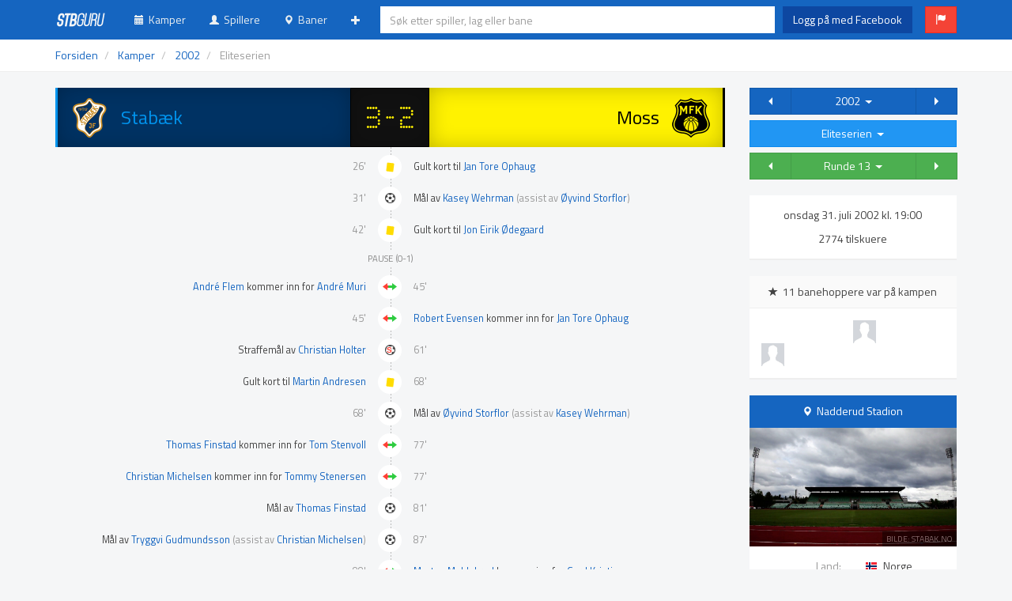

--- FILE ---
content_type: text/html; charset=UTF-8
request_url: https://stb.guru/matches/220/stabaek/moss/eliteserien/2002
body_size: 11912
content:
<!doctype html>
<html lang="no">
  <head>
    <title>Kamp: Stabæk - Moss / Eliteserien 2002 / stb.guru</title>
 
    <meta charset="utf-8" />
    <meta http-equiv="x-ua-compatible" content="ie=edge" />
    <meta http-equiv="content-type" content="text/html; charset=UTF-8" />

    <meta name="viewport" content="width=device-width, initial-scale=1.0, maximum-scale=1.0, user-scalable=no" />
    <meta name="HandheldFriendly" content="true" />
    
	<meta name="apple-mobile-web-app-title" content="stb.guru" />

    <meta name="description" content="Alltid oppdatert Stab&aelig;kstatistikk" />
    <meta name="robots" content="index,follow,noarchive" />

    <meta property="og:title" content="stb.guru" />
    <meta property="og:type" content="website" />
    <meta property="og:url" content="http://stb.guru/" />
    <meta property="og:image" content="" />
    
    <link rel="shortcut icon" type="image/x-icon" href="/favicon.png" />
    <link rel="apple-touch-icon-precomposed" sizes="180x180" href="/apple-touch-icon-180x180.png" />
    <link rel="apple-touch-icon-precomposed" sizes="152x152" href="/apple-touch-icon-152x152.png" />
    <link rel="apple-touch-icon-precomposed" sizes="120x120" href="/apple-touch-icon-120x120.png" />
    <link rel="apple-touch-icon-precomposed" sizes="76x76" href="/apple-touch-icon-76x76.png" />
    <link rel="apple-touch-icon-precomposed" href="/apple-touch-icon.png" />
    
    <link rel="author" href="/humans.txt" />

    <link rel="stylesheet" type="text/css" href="/css/css.php?v=1.21" />

    <!--[if lt IE 9]>
      <script src="https://oss.maxcdn.com/libs/html5shiv/3.7.0/html5shiv.js"></script>
      <script src="https://oss.maxcdn.com/libs/respond.js/1.3.0/respond.min.js"></script>
    <![endif]-->
  </head>
  <body>
  <div id="fb-root"></div>
  <script>(function(d, s, id) {
  var js, fjs = d.getElementsByTagName(s)[0];
  if (d.getElementById(id)) return;
  js = d.createElement(s); js.id = id;
  js.src = "//connect.facebook.net/nb_NO/sdk.js#xfbml=1&version=v2.4&appId=733646349996692";
  fjs.parentNode.insertBefore(js, fjs);
}(document, 'script', 'facebook-jssdk'));</script>
  <div id="body">
  
    <!-- /* NAVIGASJON -->
    <nav id="navbar" class="navbar navbar-default navbar-fixed-top" role="navigation">
        <div class="container">
          
        <div class="navbar-header">
            <button type="button" class="navbar-toggle collapsed" data-toggle="collapse" data-target="#navbar-collapsible">
                <span class="icon-bar"></span>
                <span class="icon-bar"></span>
                <span class="icon-bar"></span>
                <span class="sr-only">Toggle navigation</span>
            </button>
            <a class="navbar-brand" href="/"><img src="/img/logo.png" width="65" height="20" alt="stb.guru" /></a>
        </div>

        <div class="navbar-collapse collapse navbar-table" id="navbar-collapsible">

            <ul class="nav navbar-nav navbar-left-margin">
            	<li class="navbar-style  hidden-sm hidden-md hidden-lg"><a href="#" id="nav-search-link" onclick="return false;"><span class="glyphicon glyphicon-search small"></span>&nbsp;&nbsp;S&oslash;k</a></li>
		        <li class="navbar-style "><a href="/matches"><span class="glyphicon glyphicon-calendar small"></span>&nbsp;&nbsp;Kamper</a></li>
		        <li class="navbar-style "><a href="/players"><span class="glyphicon glyphicon-user small"></span>&nbsp;&nbsp;Spillere</a></li>
		        <li class="navbar-style "><a href="/stadiums"><span class="glyphicon glyphicon-map-marker small"></span>&nbsp;&nbsp;Baner</a></li>
		        <li class="navbar-margin">
			      <ul class="nav navbar-nav">
			        <li class="dropdown navbar-right-margin">
			          <a href="#" class="dropdown-toggle" data-toggle="dropdown"><span class="glyphicon glyphicon-plus small"></span><span class="hidden-sm hidden-md hidden-lg">&nbsp;&nbsp;Mer</span></a>
			          <ul class="dropdown-menu">
			          	<li><a href="/tables"><span class="glyphicon glyphicon-align-justify small"></span>&nbsp;&nbsp;Tabeller</a></li>
			            <li><a href="/users"><span class="glyphicon glyphicon-star small"></span>&nbsp;&nbsp;Banehoppere</a></li>
			          </ul>
			        </li>
			     </ul>
			   </li>
						   <li class="hidden-sm hidden-md hidden-lg"><a href="/facebook/login"><span class="glyphicon glyphicon-log-in small"></span>&nbsp;&nbsp;Logg p&aring; med Facebook</a></li>
			            </ul>

            <form id="nav-search-form" class="navbar-form navbar-table-cell hidden-xs" action="/search.php" role="search" autocomplete="off">
              <div class="form-group">
				<input type="text" id="nav-search" class="form-control" autocomplete="off" placeholder="S&oslash;k etter spiller, lag eller bane" />
              </div>
            </form>


      <div class="nav navbar-table-cell hidden-xs">
<a href="/facebook/login" class="btn btn-facebook navbar-btn" role="button">Logg p&aring; med Facebook</a>&nbsp;
<a href="" class="btn btn-danger navbar-btn tooltips" role="button" data-toggle="modal" data-target="#bugReport" data-placement="bottom" title="Rapporter en feil"><span class="glyphicon glyphicon-flag"></span></a>
      </div>

        </div>

    </div>
    </nav>
    <!-- NAVIGASJON */ -->

<!-- CONTENT -->
<div id="content">
<div class="breadcrumb-container">
<div class="container">
      <!-- /* BREADCRUMBS -->
      <ol class="breadcrumb" itemscope itemtype="http://schema.org/BreadcrumbList">
        <li><a href="/">Forsiden</a></li>
        <li itemprop="itemListElement" itemscope itemtype="http://schema.org/ListItem">
        	<a itemprop="item" href="/matches"><span itemprop="name">Kamper</span></a>
        	<meta itemprop="position" content="1" />
        </li>
        <li itemprop="itemListElement" itemscope itemtype="http://schema.org/ListItem">
        	<a itemprop="item" href="/matches?y=2002"><span itemprop="name">2002</span></a>
        	<meta itemprop="position" content="2" />
        </li>
        <li class="active" itemprop="itemListElement" itemscope itemtype="http://schema.org/ListItem">
        	<span itemprop="item"><span itemprop="name">Eliteserien</span></span>
        	<meta itemprop="position" content="3" />
        </li>
      </ol>
      <!-- BREADCRUMBS */ -->
</div>
</div>
<div class="container">
<div class="hide" itemscope itemtype="http://schema.org/SportsEvent">
	<span itemprop="name"><span itemprop="homeTeam">Stabæk</span> - <span itemprop="awayTeam">Moss</span></span>
	<span itemprop="startDate">2002-07-31T19:00:00+02:00</span>
	<span itemprop="location" itemscope itemtype="http://schema.org/Place">
		<span itemprop="name">Nadderud Stadion</span>
		<span itemprop="geo" itemscope itemtype="http://schema.org/GeoCoordinates">
			<span itemprop="latitude">59.921201825</span>
			<span itemprop="longitude">10.581196257</span>
		</span>
		<span itemprop="address">Gamle Ringeriksvei 59
1357 Bekkestua</span>
	</span>
</div>
<div id="match-center" class="row">
	<div class="col-md-9">
		<div class="scoreboard">
			<a href="/players?y=2002" class="scoreboard-team-home" style="background-color: #003263; background-image: url('/img/logo.php?id=1'); color: #0094ee; border-color: #0094ee;"><span class="landscape-only">Stabæk</span></a>
			<div class="scoreboard-result">
3-2				<p>
				</p>
			</div>
			<a href="/teams/2/moss" class="scoreboard-team-away" style="background-color: #fff200; background-image: url('/img/logo.php?id=2'); color: #000; border-color: #000;"><span class="landscape-only">Moss</span></a>
		</div>

			<div class="match-timeline">

		
	
<!-- EVENT: AWAY TEAM -->
				<div class="match-timeline-event">
					<div class="text-right"><span class="grey">26'</span></div>
					<div class="match-timeline-event-icon"><div><span class="footicon footicon-yellow-card"></span></div></div>
					<div class="hidden-sm hidden-md hidden-lg">Gult kort: <a href="/players/530/jan-tore-ophaug">J. Ophaug</a></div>
					<div class="hidden-xs">
					Gult kort til <a href="/players/530/jan-tore-ophaug">Jan Tore Ophaug</a>
					</div>
				</div>


	
<!-- EVENT: AWAY TEAM -->
				<div class="match-timeline-event">
					<div class="text-right"><span class="grey">31'</span></div>
					<div class="match-timeline-event-icon"><div><span class="footicon footicon-goal"></span></div></div>
					<div class="hidden-sm hidden-md hidden-lg">M&aring;l: <a href="/players/198/kasey-wehrman">K. Wehrman</a><div class="grey small">Assist: <a href="/players/117/oyvind-storflor">Ø. Storflor</a></div></div>
					<div class="hidden-xs">
					M&aring;l av <a href="/players/198/kasey-wehrman">Kasey Wehrman</a> <span class="grey">(assist av <a href="/players/117/oyvind-storflor">Øyvind Storflor</a>)</span>
					</div>
				</div>


	
<!-- EVENT: AWAY TEAM -->
				<div class="match-timeline-event">
					<div class="text-right"><span class="grey">42'</span></div>
					<div class="match-timeline-event-icon"><div><span class="footicon footicon-yellow-card"></span></div></div>
					<div class="hidden-sm hidden-md hidden-lg">Gult kort: <a href="/players/1909/jon-eirik-odegaard">J. Ødegaard</a></div>
					<div class="hidden-xs">
					Gult kort til <a href="/players/1909/jon-eirik-odegaard">Jon Eirik Ødegaard</a>
					</div>
				</div>

	<h6>Pause (0-1)</h6>
		
	
<!-- EVENT: HOME TEAM -->
				<div class="match-timeline-event">
					<div class="text-right hidden-sm hidden-md hidden-lg">Inn: <a href="/players/1718/andre-flem">A. Flem</a><div class="grey small">Ut: <a href="/players/343/andre-muri">A. Muri</a></div></div>
					<div class="text-right hidden-xs">
					<a href="/players/1718/andre-flem">André Flem</a> kommer inn for <a href="/players/343/andre-muri">André Muri</a>
					</div>
					<div class="match-timeline-event-icon"><div><span class="footicon footicon-sub"></span></div></div>
					<div class="text-left"><span class="grey">45'</span></div>
				</div>


	
<!-- EVENT: AWAY TEAM -->
				<div class="match-timeline-event">
					<div class="text-right"><span class="grey">45'</span></div>
					<div class="match-timeline-event-icon"><div><span class="footicon footicon-sub"></span></div></div>
					<div class="hidden-sm hidden-md hidden-lg">Inn: <a href="/players/2388/robert-evensen">R. Evensen</a><div class="grey small">Ut: <a href="/players/530/jan-tore-ophaug">J. Ophaug</a></div></div>
					<div class="hidden-xs">
					<a href="/players/2388/robert-evensen">Robert Evensen</a> kommer inn for <a href="/players/530/jan-tore-ophaug">Jan Tore Ophaug</a>
					</div>
				</div>


	
<!-- EVENT: HOME TEAM -->
				<div class="match-timeline-event">
					<div class="text-right hidden-sm hidden-md hidden-lg">Straffem&aring;l: <a href="/players/1622/christian-holter">C. Holter</a></div>
					<div class="text-right hidden-xs">
					Straffem&aring;l av <a href="/players/1622/christian-holter">Christian Holter</a>
					</div>
					<div class="match-timeline-event-icon"><div><span class="footicon footicon-penalty"></span></div></div>
					<div class="text-left"><span class="grey">61'</span></div>
				</div>


	
<!-- EVENT: HOME TEAM -->
				<div class="match-timeline-event">
					<div class="text-right hidden-sm hidden-md hidden-lg">Gult kort: <a href="/players/133/martin-andresen">M. Andresen</a></div>
					<div class="text-right hidden-xs">
					Gult kort til <a href="/players/133/martin-andresen">Martin Andresen</a>
					</div>
					<div class="match-timeline-event-icon"><div><span class="footicon footicon-yellow-card"></span></div></div>
					<div class="text-left"><span class="grey">68'</span></div>
				</div>


	
<!-- EVENT: AWAY TEAM -->
				<div class="match-timeline-event">
					<div class="text-right"><span class="grey">68'</span></div>
					<div class="match-timeline-event-icon"><div><span class="footicon footicon-goal"></span></div></div>
					<div class="hidden-sm hidden-md hidden-lg">M&aring;l: <a href="/players/117/oyvind-storflor">Ø. Storflor</a><div class="grey small">Assist: <a href="/players/198/kasey-wehrman">K. Wehrman</a></div></div>
					<div class="hidden-xs">
					M&aring;l av <a href="/players/117/oyvind-storflor">Øyvind Storflor</a> <span class="grey">(assist av <a href="/players/198/kasey-wehrman">Kasey Wehrman</a>)</span>
					</div>
				</div>


	
<!-- EVENT: HOME TEAM -->
				<div class="match-timeline-event">
					<div class="text-right hidden-sm hidden-md hidden-lg">Inn: <a href="/players/433/thomas-finstad">T. Finstad</a><div class="grey small">Ut: <a href="/players/9/tom-stenvoll">T. Stenvoll</a></div></div>
					<div class="text-right hidden-xs">
					<a href="/players/433/thomas-finstad">Thomas Finstad</a> kommer inn for <a href="/players/9/tom-stenvoll">Tom Stenvoll</a>
					</div>
					<div class="match-timeline-event-icon"><div><span class="footicon footicon-sub"></span></div></div>
					<div class="text-left"><span class="grey">77'</span></div>
				</div>


	
<!-- EVENT: HOME TEAM -->
				<div class="match-timeline-event">
					<div class="text-right hidden-sm hidden-md hidden-lg">Inn: <a href="/players/2171/christian-michelsen">C. Michelsen</a><div class="grey small">Ut: <a href="/players/11/tommy-stenersen">T. Stenersen</a></div></div>
					<div class="text-right hidden-xs">
					<a href="/players/2171/christian-michelsen">Christian Michelsen</a> kommer inn for <a href="/players/11/tommy-stenersen">Tommy Stenersen</a>
					</div>
					<div class="match-timeline-event-icon"><div><span class="footicon footicon-sub"></span></div></div>
					<div class="text-left"><span class="grey">77'</span></div>
				</div>


	
<!-- EVENT: HOME TEAM -->
				<div class="match-timeline-event">
					<div class="text-right hidden-sm hidden-md hidden-lg">M&aring;l: <a href="/players/433/thomas-finstad">T. Finstad</a></div>
					<div class="text-right hidden-xs">
					M&aring;l av <a href="/players/433/thomas-finstad">Thomas Finstad</a>
					</div>
					<div class="match-timeline-event-icon"><div><span class="footicon footicon-goal"></span></div></div>
					<div class="text-left"><span class="grey">81'</span></div>
				</div>


	
<!-- EVENT: HOME TEAM -->
				<div class="match-timeline-event">
					<div class="text-right hidden-sm hidden-md hidden-lg">M&aring;l: <a href="/players/2130/tryggvi-gudmundsson">T. Gudmundsson</a><div class="grey small">Assist: <a href="/players/2171/christian-michelsen">C. Michelsen</a></div></div>
					<div class="text-right hidden-xs">
					M&aring;l av <a href="/players/2130/tryggvi-gudmundsson">Tryggvi Gudmundsson</a> <span class="grey">(assist av <a href="/players/2171/christian-michelsen">Christian Michelsen</a>)</span>
					</div>
					<div class="match-timeline-event-icon"><div><span class="footicon footicon-goal"></span></div></div>
					<div class="text-left"><span class="grey">87'</span></div>
				</div>


	
<!-- EVENT: AWAY TEAM -->
				<div class="match-timeline-event">
					<div class="text-right"><span class="grey">88'</span></div>
					<div class="match-timeline-event-icon"><div><span class="footicon footicon-sub"></span></div></div>
					<div class="hidden-sm hidden-md hidden-lg">Inn: <a href="/players/416/morten-moldskred">M. Moldskred</a><div class="grey small">Ut: <a href="/players/2006/gard-kristiansen">G. Kristiansen</a></div></div>
					<div class="hidden-xs">
					<a href="/players/416/morten-moldskred">Morten Moldskred</a> kommer inn for <a href="/players/2006/gard-kristiansen">Gard Kristiansen</a>
					</div>
				</div>


	
<!-- EVENT: AWAY TEAM -->
				<div class="match-timeline-event">
					<div class="text-right"><span class="grey">88'</span></div>
					<div class="match-timeline-event-icon"><div><span class="footicon footicon-sub"></span></div></div>
					<div class="hidden-sm hidden-md hidden-lg">Inn: <a href="/players/2387/jon-andre-fredriksen">J. Fredriksen</a><div class="grey small">Ut: <a href="/players/117/oyvind-storflor">Ø. Storflor</a></div></div>
					<div class="hidden-xs">
					<a href="/players/2387/jon-andre-fredriksen">Jon-Andre Fredriksen</a> kommer inn for <a href="/players/117/oyvind-storflor">Øyvind Storflor</a>
					</div>
				</div>
				<h6>Slutt (3-2)</h6>
			</div>
			<div class="row">
				<div class="col-sm-6">
	<table class="table table-striped">
<!-- START LAGOPPSTILLING -->		<thead>
			<tr class="toggle-header" onclick="$('#1-team').toggle();$('#arrow-1-team').toggleClass('arrow-up arrow-down');">
				<th class="col-xs-1 text-center" style="min-width: 33px;"><div id="arrow-1-team" class="arrow arrow-up"></div></th>
				<th>Stabæk</th>
				<th class="col-xs-3 text-right">4-4-2</th> 
			</tr>
		</thead>
		<tbody id="1-team">
			<tr>
				<td style="border: 1px solid transparent !important;" class="jersey table-KEEPER text-center">1</td>
				<td><div class="player" style="background-image: url('/img/flags/16/NO.png'); background-image: -webkit-image-set(url('/img/flags/16/NO.png') 1x, url('/img/flags/32/NO.png') 2x);"><a href="/players/4/jon-knudsen">Jon Knudsen</a></div></td>
				<td class="text-right"></td>
			</tr>
			<tr>
				<td style="border: 1px solid transparent !important;" class="jersey table-DEFENDER text-center">16</td>
				<td><div class="player" style="background-image: url('/img/flags/16/NO.png'); background-image: -webkit-image-set(url('/img/flags/16/NO.png') 1x, url('/img/flags/32/NO.png') 2x);"><a href="/players/1622/christian-holter">Christian Holter</a></div></td>
				<td class="text-right"><span class="footicon footicon-PENALTY tooltips" title="61'"></span>&nbsp;&nbsp;</td>
			</tr>
			<tr>
				<td style="border: 1px solid transparent !important;" class="jersey table-DEFENDER text-center">2</td>
				<td><div class="player" style="background-image: url('/img/flags/16/NO.png'); background-image: -webkit-image-set(url('/img/flags/16/NO.png') 1x, url('/img/flags/32/NO.png') 2x);"><a href="/players/343/andre-muri">André Muri</a></div></td>
				<td class="text-right"><span class="footicon footicon-SUB_OUT tooltips" title="45'"></span>&nbsp;&nbsp;</td>
			</tr>
			<tr>
				<td style="border: 1px solid transparent !important;" class="jersey table-DEFENDER text-center">4</td>
				<td><div class="player" style="background-image: url('/img/flags/16/NO.png'); background-image: -webkit-image-set(url('/img/flags/16/NO.png') 1x, url('/img/flags/32/NO.png') 2x);"><a href="/players/5/mike-kjolo">Mike Kjølø</a></div></td>
				<td class="text-right"></td>
			</tr>
			<tr>
				<td style="border: 1px solid transparent !important;" class="jersey table-DEFENDER text-center">6</td>
				<td><div class="player" style="background-image: url('/img/flags/16/NO.png'); background-image: -webkit-image-set(url('/img/flags/16/NO.png') 1x, url('/img/flags/32/NO.png') 2x);"><a href="/players/9/tom-stenvoll">Tom Stenvoll</a></div></td>
				<td class="text-right"><span class="footicon footicon-SUB_OUT tooltips" title="77'"></span>&nbsp;&nbsp;</td>
			</tr>
			<tr>
				<td style="border: 1px solid transparent !important;" class="jersey table-MIDFIELDER text-center">21</td>
				<td><div class="player" style="background-image: url('/img/flags/16/NO.png'); background-image: -webkit-image-set(url('/img/flags/16/NO.png') 1x, url('/img/flags/32/NO.png') 2x);"><a href="/players/11/tommy-stenersen">Tommy Stenersen</a></div></td>
				<td class="text-right"><span class="footicon footicon-SUB_OUT tooltips" title="77'"></span>&nbsp;&nbsp;</td>
			</tr>
			<tr>
				<td style="border: 1px solid transparent !important;" class="jersey table-MIDFIELDER text-center">17</td>
				<td><div class="player" style="background-image: url('/img/flags/16/DK.png'); background-image: -webkit-image-set(url('/img/flags/16/DK.png') 1x, url('/img/flags/32/DK.png') 2x);"><a href="/players/2368/peter-sand">Peter Sand</a></div></td>
				<td class="text-right"></td>
			</tr>
			<tr>
				<td style="border: 1px solid transparent !important;" class="jersey table-MIDFIELDER text-center">8</td>
				<td><div class="player" style="background-image: url('/img/flags/16/NO.png'); background-image: -webkit-image-set(url('/img/flags/16/NO.png') 1x, url('/img/flags/32/NO.png') 2x);"><a href="/players/133/martin-andresen">Martin Andresen</a></div></td>
				<td class="text-right"><span class="footicon footicon-YELLOW tooltips" title="68'"></span>&nbsp;&nbsp;</td>
			</tr>
			<tr>
				<td style="border: 1px solid transparent !important;" class="jersey table-MIDFIELDER text-center">9</td>
				<td><div class="player" style="background-image: url('/img/flags/16/SE.png'); background-image: -webkit-image-set(url('/img/flags/16/SE.png') 1x, url('/img/flags/32/SE.png') 2x);"><a href="/players/2234/christian-wilhelmsson">Christian Wilhelmsson</a></div></td>
				<td class="text-right"></td>
			</tr>
			<tr>
				<td style="border: 1px solid transparent !important;" class="jersey table-ATTACKER text-center">10</td>
				<td><div class="player" style="background-image: url('/img/flags/16/IS.png'); background-image: -webkit-image-set(url('/img/flags/16/IS.png') 1x, url('/img/flags/32/IS.png') 2x);"><a href="/players/348/marel-baldvinsson">Marel Baldvinsson</a></div></td>
				<td class="text-right"></td>
			</tr>
			<tr>
				<td style="border: 1px solid transparent !important;" class="jersey table-ATTACKER text-center">11</td>
				<td><div class="player" style="background-image: url('/img/flags/16/IS.png'); background-image: -webkit-image-set(url('/img/flags/16/IS.png') 1x, url('/img/flags/32/IS.png') 2x);"><a href="/players/2130/tryggvi-gudmundsson">Tryggvi Gudmundsson</a></div></td>
				<td class="text-right"><span class="footicon footicon-GOAL tooltips" title="87'"></span>&nbsp;&nbsp;</td>
			</tr>
<!-- START INNBYTTERE -->		</tbody>
		<thead>
			<tr class="toggle-header" onclick="$('#1-subs').toggle();$('#arrow-1-subs').toggleClass('arrow-up arrow-down');">
				<th class="text-center"><div id="arrow-1-subs" class="arrow arrow-down"></div></th>
				<th colspan="2">Innbyttere</th> 
			</tr>
		</thead>
		<tbody id="1-subs" style="display: none;">
			<tr>
				<td style="border: 1px solid transparent !important;" class="jersey table-SUB text-center">22</td>
				<td><div class="player" style="background-image: url('/img/flags/16/NO.png'); background-image: -webkit-image-set(url('/img/flags/16/NO.png') 1x, url('/img/flags/32/NO.png') 2x);"><a href="/players/1160/anders-rotevatn">Anders Rotevatn</a></div></td>
				<td class="text-right"></td>
			</tr>
			<tr>
				<td style="border: 1px solid transparent !important;" class="jersey table-SUB text-center">20</td>
				<td><div class="player" style="background-image: url('/img/flags/16/NO.png'); background-image: -webkit-image-set(url('/img/flags/16/NO.png') 1x, url('/img/flags/32/NO.png') 2x);"><a href="/players/8/inge-andre-olsen">Inge André Olsen</a></div></td>
				<td class="text-right"></td>
			</tr>
			<tr>
				<td style="border: 1px solid transparent !important;" class="jersey table-SUB text-center">15</td>
				<td><div class="player" style="background-image: url('/img/flags/16/NO.png'); background-image: -webkit-image-set(url('/img/flags/16/NO.png') 1x, url('/img/flags/32/NO.png') 2x);"><a href="/players/7/morten-skjonsberg">Morten Skjønsberg</a></div></td>
				<td class="text-right"></td>
			</tr>
			<tr>
				<td style="border: 1px solid transparent !important;" class="jersey table-SUB-IN text-center">3</td>
				<td><div class="player" style="background-image: url('/img/flags/16/NO.png'); background-image: -webkit-image-set(url('/img/flags/16/NO.png') 1x, url('/img/flags/32/NO.png') 2x);"><a href="/players/1718/andre-flem">André Flem</a></div></td>
				<td class="text-right"><span class="footicon footicon-SUB_IN tooltips" title="45'"></span>&nbsp;&nbsp;</td>
			</tr>
			<tr>
				<td style="border: 1px solid transparent !important;" class="jersey table-SUB-IN text-center">13</td>
				<td><div class="player" style="background-image: url('/img/flags/16/NO.png'); background-image: -webkit-image-set(url('/img/flags/16/NO.png') 1x, url('/img/flags/32/NO.png') 2x);"><a href="/players/2171/christian-michelsen">Christian Michelsen</a></div></td>
				<td class="text-right"><span class="footicon footicon-SUB_IN tooltips" title="77'"></span>&nbsp;&nbsp;<span class="footicon footicon-ASSIST tooltips" title="87'"></span>&nbsp;&nbsp;</td>
			</tr>
			<tr>
				<td style="border: 1px solid transparent !important;" class="jersey table-SUB text-center">25</td>
				<td><div class="player" style="background-image: url('/img/flags/16/NO.png'); background-image: -webkit-image-set(url('/img/flags/16/NO.png') 1x, url('/img/flags/32/NO.png') 2x);"><a href="/players/2369/fredrik-hesselberg-meyer">Fredrik Hesselberg-Meyer</a></div></td>
				<td class="text-right"></td>
			</tr>
			<tr>
				<td style="border: 1px solid transparent !important;" class="jersey table-SUB-IN text-center">18</td>
				<td><div class="player" style="background-image: url('/img/flags/16/NO.png'); background-image: -webkit-image-set(url('/img/flags/16/NO.png') 1x, url('/img/flags/32/NO.png') 2x);"><a href="/players/433/thomas-finstad">Thomas Finstad</a></div></td>
				<td class="text-right"><span class="footicon footicon-SUB_IN tooltips" title="77'"></span>&nbsp;&nbsp;<span class="footicon footicon-GOAL tooltips" title="81'"></span>&nbsp;&nbsp;</td>
			</tr>
		</tbody>
	</table>
</div>
				<div class="col-sm-6">
	<table class="table table-striped">
<!-- START LAGOPPSTILLING -->		<thead>
			<tr class="toggle-header" onclick="$('#2-team').toggle();$('#arrow-2-team').toggleClass('arrow-up arrow-down');">
				<th class="col-xs-1 text-center" style="min-width: 33px;"><div id="arrow-2-team" class="arrow arrow-up"></div></th>
				<th>Moss</th>
				<th class="col-xs-3 text-right">5-3-2</th> 
			</tr>
		</thead>
		<tbody id="2-team">
			<tr>
				<td style="border: 1px solid transparent !important;" class="jersey table-KEEPER text-center">1</td>
				<td><div class="player" style="background-image: url('/img/flags/16/NO.png'); background-image: -webkit-image-set(url('/img/flags/16/NO.png') 1x, url('/img/flags/32/NO.png') 2x);"><a href="/players/732/per-morten-kristiansen">Per Morten Kristiansen</a></div></td>
				<td class="text-right"></td>
			</tr>
			<tr>
				<td style="border: 1px solid transparent !important;" class="jersey table-DEFENDER text-center">8</td>
				<td><div class="player" style="background-image: url('/img/flags/16/NO.png'); background-image: -webkit-image-set(url('/img/flags/16/NO.png') 1x, url('/img/flags/32/NO.png') 2x);"><a href="/players/1909/jon-eirik-odegaard">Jon Eirik Ødegaard</a></div></td>
				<td class="text-right"><span class="footicon footicon-YELLOW tooltips" title="42'"></span>&nbsp;&nbsp;</td>
			</tr>
			<tr>
				<td style="border: 1px solid transparent !important;" class="jersey table-DEFENDER text-center">3</td>
				<td><div class="player" style="background-image: url('/img/flags/16/NO.png'); background-image: -webkit-image-set(url('/img/flags/16/NO.png') 1x, url('/img/flags/32/NO.png') 2x);"><a href="/players/1950/rune-tangen">Rune Tangen</a></div></td>
				<td class="text-right"></td>
			</tr>
			<tr>
				<td style="border: 1px solid transparent !important;" class="jersey table-DEFENDER text-center">24</td>
				<td><div class="player" style="background-image: url('/img/flags/16/NO.png'); background-image: -webkit-image-set(url('/img/flags/16/NO.png') 1x, url('/img/flags/32/NO.png') 2x);"><a href="/players/530/jan-tore-ophaug">Jan Tore Ophaug</a></div></td>
				<td class="text-right"><span class="footicon footicon-YELLOW tooltips" title="26'"></span>&nbsp;&nbsp;<span class="footicon footicon-SUB_OUT tooltips" title="45'"></span>&nbsp;&nbsp;</td>
			</tr>
			<tr>
				<td style="border: 1px solid transparent !important;" class="jersey table-DEFENDER text-center">4</td>
				<td><div class="player" style="background-image: url('/img/flags/16/NO.png'); background-image: -webkit-image-set(url('/img/flags/16/NO.png') 1x, url('/img/flags/32/NO.png') 2x);"><a href="/players/229/kjetil-waehler">Kjetil Wæhler</a></div></td>
				<td class="text-right"></td>
			</tr>
			<tr>
				<td style="border: 1px solid transparent !important;" class="jersey table-DEFENDER text-center">21</td>
				<td><div class="player" style="background-image: url('/img/flags/16/NO.png'); background-image: -webkit-image-set(url('/img/flags/16/NO.png') 1x, url('/img/flags/32/NO.png') 2x);"><a href="/players/2018/anders-juliussen">Anders Juliussen</a></div></td>
				<td class="text-right"></td>
			</tr>
			<tr>
				<td style="border: 1px solid transparent !important;" class="jersey table-MIDFIELDER text-center">7</td>
				<td><div class="player" style="background-image: url('/img/flags/16/NO.png'); background-image: -webkit-image-set(url('/img/flags/16/NO.png') 1x, url('/img/flags/32/NO.png') 2x);"><a href="/players/2006/gard-kristiansen">Gard Kristiansen</a></div></td>
				<td class="text-right"><span class="footicon footicon-SUB_OUT tooltips" title="88'"></span>&nbsp;&nbsp;</td>
			</tr>
			<tr>
				<td style="border: 1px solid transparent !important;" class="jersey table-MIDFIELDER text-center">15</td>
				<td><div class="player" style="background-image: url('/img/flags/16/AU.png'); background-image: -webkit-image-set(url('/img/flags/16/AU.png') 1x, url('/img/flags/32/AU.png') 2x);"><a href="/players/198/kasey-wehrman">Kasey Wehrman</a></div></td>
				<td class="text-right"><span class="footicon footicon-GOAL tooltips" title="31'"></span>&nbsp;&nbsp;<span class="footicon footicon-ASSIST tooltips" title="68'"></span>&nbsp;&nbsp;</td>
			</tr>
			<tr>
				<td style="border: 1px solid transparent !important;" class="jersey table-MIDFIELDER text-center">20</td>
				<td><div class="player" style="background-image: url('/img/flags/16/NO.png'); background-image: -webkit-image-set(url('/img/flags/16/NO.png') 1x, url('/img/flags/32/NO.png') 2x);"><a href="/players/173/simen-brenne">Simen Brenne</a></div></td>
				<td class="text-right"></td>
			</tr>
			<tr>
				<td style="border: 1px solid transparent !important;" class="jersey table-ATTACKER text-center">9</td>
				<td><div class="player" style="background-image: url('/img/flags/16/SE.png'); background-image: -webkit-image-set(url('/img/flags/16/SE.png') 1x, url('/img/flags/32/SE.png') 2x);"><a href="/players/1954/kjell-ove-olofsson">Kjell Ove Olofsson</a></div></td>
				<td class="text-right"></td>
			</tr>
			<tr>
				<td style="border: 1px solid transparent !important;" class="jersey table-ATTACKER text-center">10</td>
				<td><div class="player" style="background-image: url('/img/flags/16/NO.png'); background-image: -webkit-image-set(url('/img/flags/16/NO.png') 1x, url('/img/flags/32/NO.png') 2x);"><a href="/players/117/oyvind-storflor">Øyvind Storflor</a></div></td>
				<td class="text-right"><span class="footicon footicon-ASSIST tooltips" title="31'"></span>&nbsp;&nbsp;<span class="footicon footicon-GOAL tooltips" title="68'"></span>&nbsp;&nbsp;<span class="footicon footicon-SUB_OUT tooltips" title="88'"></span>&nbsp;&nbsp;</td>
			</tr>
<!-- START INNBYTTERE -->		</tbody>
		<thead>
			<tr class="toggle-header" onclick="$('#2-subs').toggle();$('#arrow-2-subs').toggleClass('arrow-up arrow-down');">
				<th class="text-center"><div id="arrow-2-subs" class="arrow arrow-down"></div></th>
				<th colspan="2">Innbyttere</th> 
			</tr>
		</thead>
		<tbody id="2-subs" style="display: none;">
			<tr>
				<td style="border: 1px solid transparent !important;" class="jersey table-SUB-IN text-center">27</td>
				<td><div class="player" style="background-image: url('/img/flags/16/NO.png'); background-image: -webkit-image-set(url('/img/flags/16/NO.png') 1x, url('/img/flags/32/NO.png') 2x);"><a href="/players/2387/jon-andre-fredriksen">Jon-Andre Fredriksen</a></div></td>
				<td class="text-right"><span class="footicon footicon-SUB_IN tooltips" title="88'"></span>&nbsp;&nbsp;</td>
			</tr>
			<tr>
				<td style="border: 1px solid transparent !important;" class="jersey table-SUB-IN text-center">17</td>
				<td><div class="player" style="background-image: url('/img/flags/16/NO.png'); background-image: -webkit-image-set(url('/img/flags/16/NO.png') 1x, url('/img/flags/32/NO.png') 2x);"><a href="/players/2388/robert-evensen">Robert Evensen</a></div></td>
				<td class="text-right"><span class="footicon footicon-SUB_IN tooltips" title="45'"></span>&nbsp;&nbsp;</td>
			</tr>
			<tr>
				<td style="border: 1px solid transparent !important;" class="jersey table-SUB text-center">14</td>
				<td><div class="player" style="background-image: url('/img/flags/16/NO.png'); background-image: -webkit-image-set(url('/img/flags/16/NO.png') 1x, url('/img/flags/32/NO.png') 2x);"><a href="/players/2359/kristian-ostli">Kristian Østli</a></div></td>
				<td class="text-right"></td>
			</tr>
			<tr>
				<td style="border: 1px solid transparent !important;" class="jersey table-SUB-IN text-center">16</td>
				<td><div class="player" style="background-image: url('/img/flags/16/NO.png'); background-image: -webkit-image-set(url('/img/flags/16/NO.png') 1x, url('/img/flags/32/NO.png') 2x);"><a href="/players/416/morten-moldskred">Morten Moldskred</a></div></td>
				<td class="text-right"><span class="footicon footicon-SUB_IN tooltips" title="88'"></span>&nbsp;&nbsp;</td>
			</tr>
			<tr>
				<td style="border: 1px solid transparent !important;" class="jersey table-SUB text-center">29</td>
				<td><div class="player" style="background-image: url('/img/flags/16/NO.png'); background-image: -webkit-image-set(url('/img/flags/16/NO.png') 1x, url('/img/flags/32/NO.png') 2x);"><a href="/players/2389/anders-askheim">Anders Askheim</a></div></td>
				<td class="text-right"></td>
			</tr>
			<tr>
				<td style="border: 1px solid transparent !important;" class="jersey table-SUB text-center">30</td>
				<td><div class="player" style="background-image: url('/img/flags/16/NO.png'); background-image: -webkit-image-set(url('/img/flags/16/NO.png') 1x, url('/img/flags/32/NO.png') 2x);"><a href="/players/1865/clas-andre-guttulsrod">Clas André Guttulsrød</a></div></td>
				<td class="text-right"></td>
			</tr>
		</tbody>
	</table>
</div>
		</div>
	</div>

	<div class="col-md-3">
<div class="btn-group" style="width: 101%;">
	<a role="button" class="btn btn-primary " style="width: 20%;" href="/matches/179/stabaek/tromso/eliteserien/2001"><span class="arrow arrow-left"></span></a>
	<div class="btn-group" style="width: 60%;">
  <button type="button" class="btn btn-primary dropdown-toggle btn-block" data-toggle="dropdown">2002&nbsp;&nbsp;<span class="arrow arrow-down"></span>
  </button>
  <ul class="dropdown-menu" role="menu">
	<li><a href="/matches/2065/baerum/stabaek/nm-cup/2026">2026</a></li>
	<li><a href="/matches/2030/stabaek/hodd/1-divisjon/2025">2025</a></li>
	<li><a href="/matches/1995/aalesund/stabaek/1-divisjon/2024">2024</a></li>
	<li><a href="/matches/1961/stabaek/odd/eliteserien/2023">2023</a></li>
	<li><a href="/matches/1918/skeid/stabaek/1-divisjon/2022">2022</a></li>
	<li><a href="/matches/1884/stabaek/odd/eliteserien/2021">2021</a></li>
	<li><a href="/matches/1854/stabaek/odd/eliteserien/2020">2020</a></li>
	<li><a href="/matches/1820/stabaek/lillestrom/eliteserien/2019">2019</a></li>
	<li><a href="/matches/1785/stromsgodset/stabaek/eliteserien/2018">2018</a></li>
	<li><a href="/matches/1683/stabaek/aalesund/eliteserien/2017">2017</a></li>
	<li><a href="/matches/1093/aalesund/stabaek/eliteserien/2016">2016</a></li>
	<li><a href="/matches/651/stabaek/haugesund/eliteserien/2015">2015</a></li>
	<li><a href="/matches/621/stabaek/sogndal/eliteserien/2014">2014</a></li>
	<li><a href="/matches/511/ham-kam/stabaek/1-divisjon/2013">2013</a></li>
	<li><a href="/matches/481/stabaek/aalesund/eliteserien/2012">2012</a></li>
	<li><a href="/matches/451/stabaek/lillestrom/eliteserien/2011">2011</a></li>
	<li><a href="/matches/421/odd/stabaek/eliteserien/2010">2010</a></li>
	<li><a href="/matches/391/stabaek/lillestrom/eliteserien/2009">2009</a></li>
	<li><a href="/matches/365/molde/stabaek/eliteserien/2008">2008</a></li>
	<li><a href="/matches/339/stabaek/brann/eliteserien/2007">2007</a></li>
	<li><a href="/matches/313/stabaek/sandefjord/eliteserien/2006">2006</a></li>
	<li><a href="/matches/283/stabaek/bryne/1-divisjon/2005">2005</a></li>
	<li><a href="/matches/257/odd/stabaek/eliteserien/2004">2004</a></li>
	<li><a href="/matches/231/sogndal/stabaek/eliteserien/2003">2003</a></li>
	<li><a href="/matches/205/start/stabaek/eliteserien/2002">2002</a></li>
	<li><a href="/matches/179/stabaek/tromso/eliteserien/2001">2001</a></li>
	<li><a href="/matches/153/stabaek/rosenborg/eliteserien/2000">2000</a></li>
	<li><a href="/matches/127/stabaek/skeid/eliteserien/1999">1999</a></li>
	<li><a href="/matches/101/stabaek/bodoglimt/eliteserien/1998">1998</a></li>
	<li><a href="/matches/75/stabaek/lillestrom/eliteserien/1997">1997</a></li>
	<li><a href="/matches/49/stabaek/viking/eliteserien/1996">1996</a></li>
	<li><a href="/matches/23/stabaek/valerenga/eliteserien/1995">1995</a></li>
	<li><a href="/matches/1/stabaek/moss/1-divisjon/1994">1994</a></li>
	<li><a href="/matches/699/stabaek/baerum/nm-cup/1993">1993</a></li>
	<li><a href="/matches/697/fossum/stabaek/nm-cup/1992">1992</a></li>
	<li><a href="/matches/687/stabaek/skeid/nm-cup/1991">1991</a></li>
	<li><a href="/matches/696/stabaek/slemmestad/nm-cup/1990">1990</a></li>
	<li><a href="/matches/819/stabaek/tofte/4-divisjon/1989">1989</a></li>
	<li><a href="/matches/843/stabaek/aurskogfinstadbru/4-divisjon/1988">1988</a></li>
	<li><a href="/matches/865/stabaek/lommedalen/5-divisjon/1987">1987</a></li>
	<li><a href="/matches/883/oppsal/stabaek/4-divisjon/1986">1986</a></li>
	<li><a href="/matches/906/stabaek/arvoll/5-divisjon/1985">1985</a></li>
	<li><a href="/matches/929/stabaek/drafn/nm-cup/1984">1984</a></li>
	<li><a href="/matches/931/stabaek/ullern/nm-cup/1983">1983</a></li>
	<li><a href="/matches/983/frigg/stabaek/3-divisjon/1982">1982</a></li>
	<li><a href="/matches/1006/teie/stabaek/3-divisjon/1981">1981</a></li>
	<li><a href="/matches/1030/bon/stabaek/nm-cup/1980">1980</a></li>
	<li><a href="/matches/1053/stabaek/tistedalen/nm-cup/1979">1979</a></li>
	<li><a href="/matches/1075/stabaek/kongsberg/4-divisjon/1978">1978</a></li>
	<li><a href="/matches/1123/ready/stabaek/4-divisjon/1977">1977</a></li>
	<li><a href="/matches/1141/stabaek/vikersund/nm-cup/1976">1976</a></li>
	<li><a href="/matches/1164/stabaek/assiden/3-divisjon/1975">1975</a></li>
	<li><a href="/matches/1183/jevnaker/stabaek/3-divisjon/1974">1974</a></li>
	<li><a href="/matches/1202/sandefjord-bk/stabaek/2-divisjon/1973">1973</a></li>
	<li><a href="/matches/1221/verdal/stabaek/2-divisjon/1972">1972</a></li>
	<li><a href="/matches/1241/aurskog/stabaek/2-divisjon/1971">1971</a></li>
	<li><a href="/matches/915/stabaek/stromsgodset/nm-cup/1970">1970</a></li>
	<li><a href="/matches/1279/stabaek/ham-kam/2-divisjon/1969">1969</a></li>
	<li><a href="/matches/1295/stabaek/mesna/3-divisjon/1968">1968</a></li>
	<li><a href="/matches/1311/strommen/stabaek/3-divisjon/1967">1967</a></li>
	<li><a href="/matches/1330/stabaek/heggedal/nm-cup/1966">1966</a></li>
	<li><a href="/matches/1350/kongsvinger/stabaek/4-divisjon/1965">1965</a></li>
	<li><a href="/matches/1368/drafn/stabaek/4-divisjon/1964">1964</a></li>
	<li><a href="/matches/1385/stabaek/oslo-politi-il/nm-cup/1963">1963</a></li>
	<li><a href="/matches/1399/slemmestad/stabaek/nm-cup/1962">1962</a></li>
	<li><a href="/matches/1419/stabaek/haslum/4-divisjon/1961">1961</a></li>
	<li><a href="/matches/1428/stabaek/hoybratenstovner/4-divisjon/1960">1960</a></li>
	<li><a href="/matches/1436/progress/stabaek/4-divisjon/1959">1959</a></li>
	<li><a href="/matches/1444/stabaek/jordal/4-divisjon/1958">1958</a></li>
	<li><a href="/matches/1450/ready/stabaek/4-divisjon/1957">1957</a></li>
	<li><a href="/matches/1463/jordal/stabaek/2-divisjon/1956">1956</a></li>
	<li><a href="/matches/1476/stabaek/fredensborg/2-divisjon/1955">1955</a></li>
	<li><a href="/matches/1485/stabaek/mjondalen/1-divisjon/1954">1954</a></li>
	<li><a href="/matches/1503/funnefoss/stabaek/1-divisjon/1953">1953</a></li>
	<li><a href="/matches/1516/drammens-bk/stabaek/1-divisjon/1952">1952</a></li>
	<li><a href="/matches/1530/stabaek/heggedal/2-divisjon/1951">1951</a></li>
	<li><a href="/matches/1547/jordal/stabaek/2-divisjon/1950">1950</a></li>
	<li><a href="/matches/1560/simensbraten/stabaek/2-divisjon/1949">1949</a></li>
	<li><a href="/matches/1571/gjoa/stabaek/2-divisjon/1948">1948</a></li>
	<li><a href="/matches/1590/stabaek/mercantile/2-divisjon/1947">1947</a></li>
	<li><a href="/matches/1601/liull/stabaek/1-divisjon/1946">1946</a></li>
	<li><a href="/matches/1618/stabaek/steady/nm-cup/1945">1945</a></li>
	<li><a href="/matches/1959/stabaek/mjondalen/nm-cup/1940">1940</a></li>
	<li><a href="/matches/1623/ski/stabaek/nm-cup/1939">1939</a></li>
	<li><a href="/matches/1624/stromsgodset/stabaek/nm-cup/1938">1938</a></li>
	<li><a href="/matches/1626/stabaek/kamporn/nm-cup/1937">1937</a></li>
	<li><a href="/matches/1628/tistedalen/stabaek/nm-cup/1936">1936</a></li>
	<li><a href="/matches/1629/stabaek/daelenenga/nm-cup/1935">1935</a></li>
	<li><a href="/matches/1631/geithus/stabaek/nm-cup/1934">1934</a></li>
	<li><a href="/matches/1632/stabaek/solberg/nm-cup/1933">1933</a></li>
	<li><a href="/matches/1634/stabaek/falk/nm-cup/1932">1932</a></li>
	<li><a href="/matches/1635/fredrikstad/stabaek/nm-cup/1931">1931</a></li>
	<li><a href="/matches/1636/stabaek/trygg/nm-cup/1930">1930</a></li>
	<li><a href="/matches/1637/stabaek/skeid/nm-cup/1929">1929</a></li>
	<li><a href="/matches/1638/b14/stabaek/nm-cup/1928">1928</a></li>
	<li><a href="/matches/1640/stabaek/skiold/nm-cup/1927">1927</a></li>
	<li><a href="/matches/1642/stabaek/orn-horten/nm-cup/1926">1926</a></li>
	<li><a href="/matches/1643/stabaek/norrona/nm-cup/1925">1925</a></li>
	<li><a href="/matches/1645/stabaek/lyn/nm-cup/1923">1923</a></li>
	<li><a href="/matches/1646/kvik-halden/stabaek/nm-cup/1922">1922</a></li>
	<li><a href="/matches/1647/stabaek/norrona/nm-cup/1921">1921</a></li>
	<li><a href="/matches/1781/stabaek/ulven/2-divisjon/1920">1920</a></li>
	<li><a href="/matches/1914/grane/stabaek/nm-cup/1916">1916</a></li>
  </ul>
  </div>
  <a role="button" class="btn btn-primary " style="width: 20%;" href="/matches/231/sogndal/stabaek/eliteserien/2003"><span class="arrow arrow-right"></span></a>
</div>
<div class="btn-group" style="margin-top: 7px; width: 100%;">
  <button type="button" class="btn btn-info dropdown-toggle btn-block" data-toggle="dropdown">
Eliteserien&nbsp;&nbsp;<span class="arrow arrow-down"></span>
  </button>
  <ul class="dropdown-menu" role="menu">
	<li><a href="/matches/205/start/stabaek/eliteserien/2002">Eliteserien</a></li>
	<li><a href="/matches/599/aurskogfinstadbru/stabaek/nm-cup/2002">NM Cup</a></li>
	<li><a href="/matches/595/anderlecht/stabaek/uefa-cup/2002">UEFA Cup</a></li>
  </ul>
</div>
<div class="btn-group" style="margin-top: 7px; width: 101%;">
	<a role="button" class="btn btn-success " style="width: 20%;" href="/matches/219/stabaek/bodoglimt/eliteserien/2002"><span class="arrow arrow-left"></span></a>
	<div class="btn-group" style="width: 60%;">
  <button type="button" class="btn btn-success dropdown-toggle btn-block" data-toggle="dropdown">Runde 13&nbsp;&nbsp;<span class="arrow arrow-down"></span>
  </button>
  <ul class="dropdown-menu" role="menu">
	<li><a href="/matches/205/start/stabaek/eliteserien/2002">Runde 1</a></li>
	<li><a href="/matches/206/stabaek/valerenga/eliteserien/2002">Runde 2</a></li>
	<li><a href="/matches/207/bodoglimt/stabaek/eliteserien/2002">Runde 3</a></li>
	<li><a href="/matches/208/stabaek/bryne/eliteserien/2002">Runde 4</a></li>
	<li><a href="/matches/209/stabaek/sogndal/eliteserien/2002">Runde 5</a></li>
	<li><a href="/matches/210/brann/stabaek/eliteserien/2002">Runde 6</a></li>
	<li><a href="/matches/211/stabaek/odd/eliteserien/2002">Runde 7</a></li>
	<li><a href="/matches/212/viking/stabaek/eliteserien/2002">Runde 8</a></li>
	<li><a href="/matches/213/stabaek/lyn/eliteserien/2002">Runde 9</a></li>
	<li><a href="/matches/214/lillestrom/stabaek/eliteserien/2002">Runde 10</a></li>
	<li><a href="/matches/215/stabaek/rosenborg/eliteserien/2002">Runde 11</a></li>
	<li><a href="/matches/216/molde/stabaek/eliteserien/2002">Runde 12</a></li>
	<li><a href="/matches/217/stabaek/start/eliteserien/2002">Runde 14</a></li>
	<li><a href="/matches/218/valerenga/stabaek/eliteserien/2002">Runde 15</a></li>
	<li><a href="/matches/219/stabaek/bodoglimt/eliteserien/2002">Runde 16</a></li>
	<li><a href="/matches/220/stabaek/moss/eliteserien/2002">Runde 13</a></li>
	<li><a href="/matches/221/bryne/stabaek/eliteserien/2002">Runde 17</a></li>
	<li><a href="/matches/222/sogndal/stabaek/eliteserien/2002">Runde 18</a></li>
	<li><a href="/matches/223/stabaek/brann/eliteserien/2002">Runde 19</a></li>
	<li><a href="/matches/224/odd/stabaek/eliteserien/2002">Runde 20</a></li>
	<li><a href="/matches/225/stabaek/viking/eliteserien/2002">Runde 21</a></li>
	<li><a href="/matches/226/lyn/stabaek/eliteserien/2002">Runde 22</a></li>
	<li><a href="/matches/227/stabaek/lillestrom/eliteserien/2002">Runde 23</a></li>
	<li><a href="/matches/228/rosenborg/stabaek/eliteserien/2002">Runde 24</a></li>
	<li><a href="/matches/229/stabaek/molde/eliteserien/2002">Runde 25</a></li>
	<li><a href="/matches/230/moss/stabaek/eliteserien/2002">Runde 26</a></li>
  </ul>
  </div>
  <a role="button" class="btn btn-success " style="width: 20%;" href="/matches/221/bryne/stabaek/eliteserien/2002"><span class="arrow arrow-right"></span></a>
</div>
<br /><br />
<div class="panel panel-default">
	<div class="panel-body text-center">
		<p>onsdag 31. juli 2002 kl. 19:00</p>
		<p style="margin-bottom: 0">2774 tilskuere</p>	</div>
</div>
		<div class="panel panel-default">
			<div class="panel-heading text-center"><span class="glyphicon glyphicon-star small"></span>&nbsp;&nbsp;11 banehoppere var p&aring; kampen</div>
			<div class="panel-body">
<a href="/users/209"><img class="tooltips pull-left" src="https://graph.facebook.com/10224694895893323/picture?width=200&height=200" width="29" height="29" title="Kenneth Kandolf Haug" /></a><a href="/users/156"><img class="tooltips pull-left" src="https://graph.facebook.com/10166475898690537/picture?width=200&height=200" width="29" height="29" title="Haakon Vangeid" /></a><a href="/users/15"><img class="tooltips pull-left" src="https://graph.facebook.com/2077378202434946/picture?width=200&height=200" width="29" height="29" title="Pål Pettersen" /></a><a href="/users/95"><img class="tooltips pull-left" src="https://graph.facebook.com/10158137752191058/picture?width=200&height=200" width="29" height="29" title="Frode Mølmen Nilsen" /></a><a href="/users/176"><img class="tooltips pull-left" src="/img/no-profile-image.jfif" width="29" height="29" title="Erik Schelvan" /></a><a href="/users/108"><img class="tooltips pull-left" src="https://graph.facebook.com/10159285681350793/picture?width=200&height=200" width="29" height="29" title="Maria Meidell Borgersen" /></a><a href="/users/186"><img class="tooltips pull-left" src="https://graph.facebook.com/10167548056140181/picture?width=200&height=200" width="29" height="29" title="Dagfinn Haldorsen" /></a><a href="/users/64"><img class="tooltips pull-left" src="https://graph.facebook.com/3262618510663943/picture?width=200&height=200" width="29" height="29" title="Aleksander Ekeberg" /></a><a href="/users/3"><img class="tooltips pull-left" src="/img/no-profile-image.jfif" width="29" height="29" title="Carine Øien-Ødegaard" /></a><a href="/users/198"><img class="tooltips pull-left" src="https://graph.facebook.com/10166483490115055/picture?width=200&height=200" width="29" height="29" title="Vegard Hemmingsen Ebbestad" /></a><a href="/users/252"><img class="tooltips pull-left" src="https://graph.facebook.com/10167452619605468/picture?width=200&height=200" width="29" height="29" title="Christian Stoermann-Næss Holum" /></a>			</div>
		</div>
<div class="panel panel-primary">
	<div class="panel-heading text-center"><span class="glyphicon glyphicon-map-marker small"></span>&nbsp;&nbsp;<a href="/stadiums/1/nadderud-stadion">Nadderud Stadion</a></div>
	<div class="panel-body">
		<div class="row stadium-image" style="background-image: url('/img/stadium.php?id=1');"><span>Bilde: stabak.no</span></div>
		<div class="panel-info">
			<div class="row">
				<div class="col-xs-6 text-right grey">Land:</div>
				<div class="col-xs-6"><div class="player" style="display: inline-block; background-image: url('/img/flags/16/NO.png'); background-image: -webkit-image-set(url('/img/flags/16/NO.png') 1x, url('/img/flags/32/NO.png') 2x);">Norge</div></div>
			</div>
			<div class="row">
				<div class="col-xs-6 text-right grey">Kapasitet:</div>
				<div class="col-xs-6">4938</div>
			</div>
			<div class="row">
				<div class="col-xs-6 text-right grey">Underlag:</div>
				<div class="col-xs-6">Kunstgress</div>
			</div>
		</div>
	</div>
	<div class="list-group">
        	<a href="http://www.google.no/maps?z=6&amp;t=h&amp;q=loc:59.921201825+10.581196257" class="list-group-item panel-footer-link"><span class="glyphicon glyphicon-globe small"></span>&nbsp;&nbsp;Gamle Ringeriksvei 59<br />
1357 Bekkestua</a>
        </div>
</div>
		<div class="panel panel-primary">
			<div class="panel-heading text-center"><span class="glyphicon glyphicon-align-justify small"></span>&nbsp;&nbsp;<a href="/tables/2002#13">Tabellen etter 13. runde</a></div>
			<div class="table-responsive">
			<table class="table table-striped">
				<thead>
					<tr>
						<th style="width: 1%;"></th>
						<th>Lag</th>
						<th class="text-right">S</th>
						<th class="text-right">+/-</th>
						<th class="text-right">P</th>						
					</tr>
				</thead>
				<tbody>
					<tr>
						<td class="text-right grey small">3.</td>
						<td class="small"><div class="image-20" style="background-image: url('/img/logo.php?id=28');"><a href="/teams/28/odd">Odd</a></div></td>
						<td class="small text-right">13</td>
						<td class="small text-right">+7</td>
						<td class="small text-right">25</td>
					</tr>
					<tr>
						<td class="text-right grey small">4.</td>
						<td class="small"><div class="image-20" style="background-image: url('/img/logo.php?id=18');"><a href="/teams/18/rosenborg">Rosenborg</a></div></td>
						<td class="small text-right">13</td>
						<td class="small text-right">+11</td>
						<td class="small text-right">24</td>
					</tr>
					<tr class="info">
						<td class="text-right grey small">5.</td>
						<td class="small"><div class="image-20" style="background-image: url('/img/logo.php?id=1');"><a href="/teams/1/stabaek">Stabæk</a></div></td>
						<td class="small text-right">13</td>
						<td class="small text-right">+7</td>
						<td class="small text-right">22</td>
					</tr>
					<tr>
						<td class="text-right grey small">6.</td>
						<td class="small"><div class="image-20" style="background-image: url('/img/logo.php?id=13');"><a href="/teams/13/valerenga">Vålerenga</a></div></td>
						<td class="small text-right">13</td>
						<td class="small text-right">+9</td>
						<td class="small text-right">20</td>
					</tr>
					<tr>
						<td class="text-right grey small">7.</td>
						<td class="small"><div class="image-20" style="background-image: url('/img/logo.php?id=20');"><a href="/teams/20/viking">Viking</a></div></td>
						<td class="small text-right">13</td>
						<td class="small text-right">+6</td>
						<td class="small text-right">20</td>
					</tr>
				</tbody>
			</table>
			</div>
		</div>
<div class="btn-group" style="width: 100%;">
  <button type="button" class="btn btn-default dropdown-toggle btn-block" data-toggle="dropdown"><span class="glyphicon glyphicon-bold small"></span>&nbsp;&nbsp;Les mer i Budstikka (BETA)&nbsp;&nbsp;<span class="arrow arrow-down"></span></button>
  <ul class="dropdown-menu" role="menu">
    <li><a href="https://eavis.budstikka.no/" target="_blank">Logg inn (krever aID)</a></li>
    <li class="divider"></li>
	<li><a href="/budstikka.php?issue=pre&amp;date=2002-07-31" target="_blank">F&oslash;r kampen</a></li>
	<li><a href="/budstikka.php?issue=post&amp;date=2002-07-31" target="_blank">Etter kampen</a></li>
  </ul>
</div>
<br /><br />
<!--
<br /><br />
-->
	</div>
</div>
</div>
<div class="footer">
<div id="city_map" style="height: 300px;"></div>		</div>
	</div>
</div><!-- END OF CONTENT -->

	<div id="footer">
		<div class="container">
			<p class="text-center"><span title="0.188s">v1.21</span>&nbsp;&nbsp;<span class="grey">|</span>&nbsp;&nbsp;Vi <span class="glyphicon glyphicon-fire red small" title="brenner"></span> for Stab&aelig;k&nbsp;&nbsp;<span class="grey">|</span>&nbsp;&nbsp;<a href="/privacy.html" target="_blank">Personvern</a></p>
		</div>
	</div>

<form enctype="multipart/form-data" id="reportForm" role="form" action="/" method="post">
<input type="hidden" name="MAX_FILE_SIZE" value="3000000" /><!-- 3 MB -->
<div class="modal fade" id="bugReport" tabindex="-1" role="dialog" aria-labelledby="bugReportLabel" aria-hidden="true">
  <div class="modal-dialog">
    <div class="modal-content">
      <div class="modal-header" style="background-color: #d32f2f; color: #fff;">
        <button type="button" class="close" data-dismiss="modal" aria-hidden="true">&times;</button>
        <h4 class="modal-title" id="bugReportLabel"><span class="glyphicon glyphicon-flag"></span>&nbsp;&nbsp;Feilrapportering</h4>
      </div>
	      <div class="modal-body">
			  <div class="form-group">
			    <label for="reportType">Hvilken type feil har du oppdaget?</label>
			    <select class="form-control" id="reportType" name="reportType" required="required" title="Dette feltet er obligatorisk.">
			    	<option value="">Vennligst velg...</option>
			    	<option value="SUGGESTION">Forslag til forbedringer</option>
			    	<option value="INFO">Feil i informasjon</option>
			    	<option value="BUG">Feil i funksjonalitet</option>
			    </select>
			  </div>
			  <div class="form-group">
			    <label for="reportText">Beskriv feilen.</label>
				<p class="grey small">Hvis rapporten gjelder feil i informasjon, vennligst inkluder en kilde som underbygger din p&aring;stand.</p>
			    <textarea class="form-control" rows="3" id="reportText" name="reportText" required="required" title="Dette feltet er obligatorisk." style="resize: vertical;"></textarea>
			  </div>
			  <div class="form-group">
			    <label for="reportImage">Vil du legge ved en skjermdump?</label>
			    <p class="grey small">Kun bildefiler vil bli lastet opp. Maksimalt 3 MB.</p>
			    <input type="file" id="reportImage" name="reportImage" accept="image/*" />
			  </div>
			  <div class="form-group">
			    <div class="g-recaptcha" data-sitekey="6LdGjgsTAAAAAEh-02HtOPCJPxuV8RyvtG22PESB"></div>
			    <p class="grey small">Dette hjelper oss med &aring; filtrere bort automatiserte og useri&oslash;se henvendelser.</p>
			  </div>
	      </div>
	      <div class="modal-footer">
	        <button type="button" class="btn btn-default" data-dismiss="modal">Lukk</button>
	        <button type="submit" class="btn btn-danger"><span class="glyphicon glyphicon-check small"></span>&nbsp;&nbsp;Send rapport</button>
	      </div>
    </div>
  </div>
</div>
</form>

		<script type="text/javascript" src="//ajax.googleapis.com/ajax/libs/jquery/2.1.4/jquery.min.js"></script>
		<script type="text/javascript" src="//maps.googleapis.com/maps/api/js?key=AIzaSyDNipNfVV8QgPRK6kiWUBlJzz2vKnzve_c&amp;v=3&amp;libraries=places"></script>
		<script type="text/javascript" src="//www.google.com/recaptcha/api.js"></script>
		<script type="text/javascript" src="https://www.gstatic.com/charts/loader.js"></script>
		<script type="text/javascript" src="//netdna.bootstrapcdn.com/bootstrap/3.3.4/js/bootstrap.min.js"></script>
		<script type="text/javascript" src="//ajax.aspnetcdn.com/ajax/jquery.validate/1.13.1/jquery.validate.min.js"></script>
		<script type="text/javascript" src="//ajax.aspnetcdn.com/ajax/jquery.validate/1.13.1/additional-methods.min.js"></script>
		<script type="text/javascript" src="/js/javascript.php?v=1.21"></script>
		<script type="application/javascript">
window.localStorage.clear();

var ttPlayers = new Bloodhound({
  datumTokenizer: Bloodhound.tokenizers.obj.whitespace('name'),
  queryTokenizer: Bloodhound.tokenizers.whitespace,
  prefetch: '/search.php?q=player&c=1769020921'
});
 
var ttTeams = new Bloodhound({
  datumTokenizer: Bloodhound.tokenizers.obj.whitespace('name'),
  queryTokenizer: Bloodhound.tokenizers.whitespace,
  prefetch: '/search.php?q=team&c=1769020921'
});
 
var ttStadiums = new Bloodhound({
  datumTokenizer: Bloodhound.tokenizers.obj.whitespace('name'),
  queryTokenizer: Bloodhound.tokenizers.whitespace,
  prefetch: '/search.php?q=stadium&c=1769020921'
});
 
ttPlayers.initialize();
ttTeams.initialize();
ttStadiums.initialize();

$('#nav-search').typeahead({
  highlight: true
},{
  name: 'players',
  displayKey: 'name',
  source: ttPlayers.ttAdapter(),
  templates: {
    header: '<h4>Spillere</h4>',
suggestion: function(datum) { return '<div class="player needsclick" style="background-image: url(\'/img/flags/16/'+datum.country+'.png\'); background-image: -webkit-image-set(url(\'/img/flags/16/'+datum.country+'.png\') 1x, url(\'/img/flags/32/'+datum.country+'.png\') 2x);">'+datum.name+'</div>' }
  }
},{
  name: 'teams',
  displayKey: 'name',
  source: ttTeams.ttAdapter(),
  templates: {
    header: '<h4>Lag</h4>',
	suggestion: function(datum) { var str = datum.id; return '<div class="player needsclick" style="background-image: url(\'/img/logo.php?size=40&id='+str.substr(str.indexOf('_')+1)+'\');">'+datum.name+'</div>' }
  }
},{
  name: 'stadiums',
  displayKey: 'name',
  source: ttStadiums.ttAdapter(),
  templates: {
    header: '<h4>Baner</h4>',
	suggestion: function(datum) { return '<div class="needsclick">'+datum.name+'</div>' }
  }
});

$('#nav-search').on('typeahead:selected', function (object, datum) {
    window.location.href = '/search.php?go='+datum.id;
}).on('keydown', function(e) {
	var code = e.which;
	if (code == 13 && $('.tt-hint').val() != '') {
		// Press arrow down and enter
		var arrowDown = jQuery.Event("keydown"); arrowDown.which = 40; $(this).trigger(arrowDown);
		var enter = jQuery.Event("keydown"); enter.which = 13; $(this).trigger(enter);
	}
});

$('#nav-search-form').submit(function(event) {
	event.preventDefault();
});

$(function() {
    FastClick.attach(document.body);
});

$("#reportForm").validate({
	submitHandler: function(form) {
		if ("FormData" in window) {
			// FormData object is supported
			var formData = new FormData(form);
			$.ajax({
		  		url: '/ajax.php?q=bug',
		  		data: formData,
		  		contentType: false,
		    	processData: false,
		    	type: 'POST',
		    	success: function(response) {
		    		var data = jQuery.parseJSON(response);
					toastr[data.type](data.message, data.title);
					if (data.type == 'success') {
						$('.modal').modal('hide');
						$(form).trigger("reset");
					}
				}
			});
		} else {
			// FormData object is not supported (IE8-9, Opera) - no file upload
			$.post('/ajax.php?q=bug', $(form).serialize(), function(data) {
				$('.modal').modal('hide');
				toastr[data.type](data.message, data.title);
				if (data.type == 'success') {
					$('.modal').modal('hide');
					$(form).trigger("reset");
				}
			}, "json");	
		}
	}
});

$('.tooltips').tooltip();

$("[data-toggle='buttons'] .btn").each(function(i, el) {
  var $button = $(el);
  var checked = $button.find("input[type='checkbox']").prop("checked");
  if (checked) {
    $button.addClass("active");
  } else {
    $button.removeClass("active");
  }
});

$('#nav-search-link').click(function() {
	$('#nav-search-form').remove();
	$('#content').load('/search.php', function() {
		$('.navbar-toggle').click();
		$(document).bind('click touchstart', function(e) {
			if (e.target.id == 'body') { $('#nav-search').focus(); $(document).scrollTop(); }
		});
	});
});

$('.groundhopper').click(function() {
	var id = $(this).attr('data-id');
	$.ajax({
		url: '/ajax.php?q=groundhopper&id='+id,
		dataType: 'json',
		success: function(data) {
			toastr.remove();
			toastr[data.type](data.message, data.title);
		}
	});
});

$('.favorite').click(function() {
	var id = $(this).attr('data-id');
	var type = $(this).attr('data-type');
	$.ajax({
		url: '/ajax.php?q=favorite&type='+type+'&id='+id,
		dataType: 'json',
		success: function(data) {
			toastr.remove();
			toastr[data.type](data.message, data.title);
			if (data.type == 'error') { $('.favorite').toggleClass('hidden'); }
		}
	});
});
function initialize() {
	var mapCanvas = document.getElementById('city_map');

	var hidePoi = [
	    {
	        featureType: "poi",
	        elementType: "labels",
	        stylers: [
	              { visibility: "off" }
	        ]
	    }
	];
	
	var mapOptions = {
		center: stadiumLatLng,
		styles: hidePoi,
		zoom: 15,
		mapTypeId: google.maps.MapTypeId.ROADMAP,
		draggable: ($(document).width() > 480 ? true : false),
		disableDoubleClickZoom: true,
		scrollwheel: false,
		panControl: false,
		zoomControl: false,
		scaleControl: true,
		mapTypeControl: false,
		streetViewControl: false,
		overviewMapControl: false,
		overviewMapControlOptions: { opened: true }
	}
	
	var map = new google.maps.Map(mapCanvas, mapOptions);
	
	var marker = new google.maps.Marker({
		position: stadiumLatLng,
		map: map,
		title: "Nadderud Stadion",
		clickable: false
	});
	
	var preventDrag = google.maps.event.addListener(map, 'dblclick', function() {
		window.setTimeout(function() {
			map.setOptions({
				styles: null,
				panControl: true,
				zoomControl: true,
				streetViewControl: true,
				mapTypeControl: true,
				draggable: true,
				disableDoubleClickZoom: false,
				scrollwheel: true,
				overviewMapControl: true
			})
		}, 1);
		google.maps.event.removeListener(preventDrag);
	});

}

var stadiumLatLng = new google.maps.LatLng(59.921201825, 10.581196257);
google.maps.event.addDomListener(window, 'load', initialize);



  (function(i,s,o,g,r,a,m){i['GoogleAnalyticsObject']=r;i[r]=i[r]||function(){
  (i[r].q=i[r].q||[]).push(arguments)},i[r].l=1*new Date();a=s.createElement(o),
  m=s.getElementsByTagName(o)[0];a.async=1;a.src=g;m.parentNode.insertBefore(a,m)
  })(window,document,'script','//www.google-analytics.com/analytics.js','ga');


	ga('create', 'UA-56033075-1', 'auto');
	ga('send', 'pageview');
		</script>
	</body>
</html>

--- FILE ---
content_type: text/html; charset=utf-8
request_url: https://www.google.com/recaptcha/api2/anchor?ar=1&k=6LdGjgsTAAAAAEh-02HtOPCJPxuV8RyvtG22PESB&co=aHR0cHM6Ly9zdGIuZ3VydTo0NDM.&hl=en&v=PoyoqOPhxBO7pBk68S4YbpHZ&size=normal&anchor-ms=20000&execute-ms=30000&cb=cov6r3a3z898
body_size: 49592
content:
<!DOCTYPE HTML><html dir="ltr" lang="en"><head><meta http-equiv="Content-Type" content="text/html; charset=UTF-8">
<meta http-equiv="X-UA-Compatible" content="IE=edge">
<title>reCAPTCHA</title>
<style type="text/css">
/* cyrillic-ext */
@font-face {
  font-family: 'Roboto';
  font-style: normal;
  font-weight: 400;
  font-stretch: 100%;
  src: url(//fonts.gstatic.com/s/roboto/v48/KFO7CnqEu92Fr1ME7kSn66aGLdTylUAMa3GUBHMdazTgWw.woff2) format('woff2');
  unicode-range: U+0460-052F, U+1C80-1C8A, U+20B4, U+2DE0-2DFF, U+A640-A69F, U+FE2E-FE2F;
}
/* cyrillic */
@font-face {
  font-family: 'Roboto';
  font-style: normal;
  font-weight: 400;
  font-stretch: 100%;
  src: url(//fonts.gstatic.com/s/roboto/v48/KFO7CnqEu92Fr1ME7kSn66aGLdTylUAMa3iUBHMdazTgWw.woff2) format('woff2');
  unicode-range: U+0301, U+0400-045F, U+0490-0491, U+04B0-04B1, U+2116;
}
/* greek-ext */
@font-face {
  font-family: 'Roboto';
  font-style: normal;
  font-weight: 400;
  font-stretch: 100%;
  src: url(//fonts.gstatic.com/s/roboto/v48/KFO7CnqEu92Fr1ME7kSn66aGLdTylUAMa3CUBHMdazTgWw.woff2) format('woff2');
  unicode-range: U+1F00-1FFF;
}
/* greek */
@font-face {
  font-family: 'Roboto';
  font-style: normal;
  font-weight: 400;
  font-stretch: 100%;
  src: url(//fonts.gstatic.com/s/roboto/v48/KFO7CnqEu92Fr1ME7kSn66aGLdTylUAMa3-UBHMdazTgWw.woff2) format('woff2');
  unicode-range: U+0370-0377, U+037A-037F, U+0384-038A, U+038C, U+038E-03A1, U+03A3-03FF;
}
/* math */
@font-face {
  font-family: 'Roboto';
  font-style: normal;
  font-weight: 400;
  font-stretch: 100%;
  src: url(//fonts.gstatic.com/s/roboto/v48/KFO7CnqEu92Fr1ME7kSn66aGLdTylUAMawCUBHMdazTgWw.woff2) format('woff2');
  unicode-range: U+0302-0303, U+0305, U+0307-0308, U+0310, U+0312, U+0315, U+031A, U+0326-0327, U+032C, U+032F-0330, U+0332-0333, U+0338, U+033A, U+0346, U+034D, U+0391-03A1, U+03A3-03A9, U+03B1-03C9, U+03D1, U+03D5-03D6, U+03F0-03F1, U+03F4-03F5, U+2016-2017, U+2034-2038, U+203C, U+2040, U+2043, U+2047, U+2050, U+2057, U+205F, U+2070-2071, U+2074-208E, U+2090-209C, U+20D0-20DC, U+20E1, U+20E5-20EF, U+2100-2112, U+2114-2115, U+2117-2121, U+2123-214F, U+2190, U+2192, U+2194-21AE, U+21B0-21E5, U+21F1-21F2, U+21F4-2211, U+2213-2214, U+2216-22FF, U+2308-230B, U+2310, U+2319, U+231C-2321, U+2336-237A, U+237C, U+2395, U+239B-23B7, U+23D0, U+23DC-23E1, U+2474-2475, U+25AF, U+25B3, U+25B7, U+25BD, U+25C1, U+25CA, U+25CC, U+25FB, U+266D-266F, U+27C0-27FF, U+2900-2AFF, U+2B0E-2B11, U+2B30-2B4C, U+2BFE, U+3030, U+FF5B, U+FF5D, U+1D400-1D7FF, U+1EE00-1EEFF;
}
/* symbols */
@font-face {
  font-family: 'Roboto';
  font-style: normal;
  font-weight: 400;
  font-stretch: 100%;
  src: url(//fonts.gstatic.com/s/roboto/v48/KFO7CnqEu92Fr1ME7kSn66aGLdTylUAMaxKUBHMdazTgWw.woff2) format('woff2');
  unicode-range: U+0001-000C, U+000E-001F, U+007F-009F, U+20DD-20E0, U+20E2-20E4, U+2150-218F, U+2190, U+2192, U+2194-2199, U+21AF, U+21E6-21F0, U+21F3, U+2218-2219, U+2299, U+22C4-22C6, U+2300-243F, U+2440-244A, U+2460-24FF, U+25A0-27BF, U+2800-28FF, U+2921-2922, U+2981, U+29BF, U+29EB, U+2B00-2BFF, U+4DC0-4DFF, U+FFF9-FFFB, U+10140-1018E, U+10190-1019C, U+101A0, U+101D0-101FD, U+102E0-102FB, U+10E60-10E7E, U+1D2C0-1D2D3, U+1D2E0-1D37F, U+1F000-1F0FF, U+1F100-1F1AD, U+1F1E6-1F1FF, U+1F30D-1F30F, U+1F315, U+1F31C, U+1F31E, U+1F320-1F32C, U+1F336, U+1F378, U+1F37D, U+1F382, U+1F393-1F39F, U+1F3A7-1F3A8, U+1F3AC-1F3AF, U+1F3C2, U+1F3C4-1F3C6, U+1F3CA-1F3CE, U+1F3D4-1F3E0, U+1F3ED, U+1F3F1-1F3F3, U+1F3F5-1F3F7, U+1F408, U+1F415, U+1F41F, U+1F426, U+1F43F, U+1F441-1F442, U+1F444, U+1F446-1F449, U+1F44C-1F44E, U+1F453, U+1F46A, U+1F47D, U+1F4A3, U+1F4B0, U+1F4B3, U+1F4B9, U+1F4BB, U+1F4BF, U+1F4C8-1F4CB, U+1F4D6, U+1F4DA, U+1F4DF, U+1F4E3-1F4E6, U+1F4EA-1F4ED, U+1F4F7, U+1F4F9-1F4FB, U+1F4FD-1F4FE, U+1F503, U+1F507-1F50B, U+1F50D, U+1F512-1F513, U+1F53E-1F54A, U+1F54F-1F5FA, U+1F610, U+1F650-1F67F, U+1F687, U+1F68D, U+1F691, U+1F694, U+1F698, U+1F6AD, U+1F6B2, U+1F6B9-1F6BA, U+1F6BC, U+1F6C6-1F6CF, U+1F6D3-1F6D7, U+1F6E0-1F6EA, U+1F6F0-1F6F3, U+1F6F7-1F6FC, U+1F700-1F7FF, U+1F800-1F80B, U+1F810-1F847, U+1F850-1F859, U+1F860-1F887, U+1F890-1F8AD, U+1F8B0-1F8BB, U+1F8C0-1F8C1, U+1F900-1F90B, U+1F93B, U+1F946, U+1F984, U+1F996, U+1F9E9, U+1FA00-1FA6F, U+1FA70-1FA7C, U+1FA80-1FA89, U+1FA8F-1FAC6, U+1FACE-1FADC, U+1FADF-1FAE9, U+1FAF0-1FAF8, U+1FB00-1FBFF;
}
/* vietnamese */
@font-face {
  font-family: 'Roboto';
  font-style: normal;
  font-weight: 400;
  font-stretch: 100%;
  src: url(//fonts.gstatic.com/s/roboto/v48/KFO7CnqEu92Fr1ME7kSn66aGLdTylUAMa3OUBHMdazTgWw.woff2) format('woff2');
  unicode-range: U+0102-0103, U+0110-0111, U+0128-0129, U+0168-0169, U+01A0-01A1, U+01AF-01B0, U+0300-0301, U+0303-0304, U+0308-0309, U+0323, U+0329, U+1EA0-1EF9, U+20AB;
}
/* latin-ext */
@font-face {
  font-family: 'Roboto';
  font-style: normal;
  font-weight: 400;
  font-stretch: 100%;
  src: url(//fonts.gstatic.com/s/roboto/v48/KFO7CnqEu92Fr1ME7kSn66aGLdTylUAMa3KUBHMdazTgWw.woff2) format('woff2');
  unicode-range: U+0100-02BA, U+02BD-02C5, U+02C7-02CC, U+02CE-02D7, U+02DD-02FF, U+0304, U+0308, U+0329, U+1D00-1DBF, U+1E00-1E9F, U+1EF2-1EFF, U+2020, U+20A0-20AB, U+20AD-20C0, U+2113, U+2C60-2C7F, U+A720-A7FF;
}
/* latin */
@font-face {
  font-family: 'Roboto';
  font-style: normal;
  font-weight: 400;
  font-stretch: 100%;
  src: url(//fonts.gstatic.com/s/roboto/v48/KFO7CnqEu92Fr1ME7kSn66aGLdTylUAMa3yUBHMdazQ.woff2) format('woff2');
  unicode-range: U+0000-00FF, U+0131, U+0152-0153, U+02BB-02BC, U+02C6, U+02DA, U+02DC, U+0304, U+0308, U+0329, U+2000-206F, U+20AC, U+2122, U+2191, U+2193, U+2212, U+2215, U+FEFF, U+FFFD;
}
/* cyrillic-ext */
@font-face {
  font-family: 'Roboto';
  font-style: normal;
  font-weight: 500;
  font-stretch: 100%;
  src: url(//fonts.gstatic.com/s/roboto/v48/KFO7CnqEu92Fr1ME7kSn66aGLdTylUAMa3GUBHMdazTgWw.woff2) format('woff2');
  unicode-range: U+0460-052F, U+1C80-1C8A, U+20B4, U+2DE0-2DFF, U+A640-A69F, U+FE2E-FE2F;
}
/* cyrillic */
@font-face {
  font-family: 'Roboto';
  font-style: normal;
  font-weight: 500;
  font-stretch: 100%;
  src: url(//fonts.gstatic.com/s/roboto/v48/KFO7CnqEu92Fr1ME7kSn66aGLdTylUAMa3iUBHMdazTgWw.woff2) format('woff2');
  unicode-range: U+0301, U+0400-045F, U+0490-0491, U+04B0-04B1, U+2116;
}
/* greek-ext */
@font-face {
  font-family: 'Roboto';
  font-style: normal;
  font-weight: 500;
  font-stretch: 100%;
  src: url(//fonts.gstatic.com/s/roboto/v48/KFO7CnqEu92Fr1ME7kSn66aGLdTylUAMa3CUBHMdazTgWw.woff2) format('woff2');
  unicode-range: U+1F00-1FFF;
}
/* greek */
@font-face {
  font-family: 'Roboto';
  font-style: normal;
  font-weight: 500;
  font-stretch: 100%;
  src: url(//fonts.gstatic.com/s/roboto/v48/KFO7CnqEu92Fr1ME7kSn66aGLdTylUAMa3-UBHMdazTgWw.woff2) format('woff2');
  unicode-range: U+0370-0377, U+037A-037F, U+0384-038A, U+038C, U+038E-03A1, U+03A3-03FF;
}
/* math */
@font-face {
  font-family: 'Roboto';
  font-style: normal;
  font-weight: 500;
  font-stretch: 100%;
  src: url(//fonts.gstatic.com/s/roboto/v48/KFO7CnqEu92Fr1ME7kSn66aGLdTylUAMawCUBHMdazTgWw.woff2) format('woff2');
  unicode-range: U+0302-0303, U+0305, U+0307-0308, U+0310, U+0312, U+0315, U+031A, U+0326-0327, U+032C, U+032F-0330, U+0332-0333, U+0338, U+033A, U+0346, U+034D, U+0391-03A1, U+03A3-03A9, U+03B1-03C9, U+03D1, U+03D5-03D6, U+03F0-03F1, U+03F4-03F5, U+2016-2017, U+2034-2038, U+203C, U+2040, U+2043, U+2047, U+2050, U+2057, U+205F, U+2070-2071, U+2074-208E, U+2090-209C, U+20D0-20DC, U+20E1, U+20E5-20EF, U+2100-2112, U+2114-2115, U+2117-2121, U+2123-214F, U+2190, U+2192, U+2194-21AE, U+21B0-21E5, U+21F1-21F2, U+21F4-2211, U+2213-2214, U+2216-22FF, U+2308-230B, U+2310, U+2319, U+231C-2321, U+2336-237A, U+237C, U+2395, U+239B-23B7, U+23D0, U+23DC-23E1, U+2474-2475, U+25AF, U+25B3, U+25B7, U+25BD, U+25C1, U+25CA, U+25CC, U+25FB, U+266D-266F, U+27C0-27FF, U+2900-2AFF, U+2B0E-2B11, U+2B30-2B4C, U+2BFE, U+3030, U+FF5B, U+FF5D, U+1D400-1D7FF, U+1EE00-1EEFF;
}
/* symbols */
@font-face {
  font-family: 'Roboto';
  font-style: normal;
  font-weight: 500;
  font-stretch: 100%;
  src: url(//fonts.gstatic.com/s/roboto/v48/KFO7CnqEu92Fr1ME7kSn66aGLdTylUAMaxKUBHMdazTgWw.woff2) format('woff2');
  unicode-range: U+0001-000C, U+000E-001F, U+007F-009F, U+20DD-20E0, U+20E2-20E4, U+2150-218F, U+2190, U+2192, U+2194-2199, U+21AF, U+21E6-21F0, U+21F3, U+2218-2219, U+2299, U+22C4-22C6, U+2300-243F, U+2440-244A, U+2460-24FF, U+25A0-27BF, U+2800-28FF, U+2921-2922, U+2981, U+29BF, U+29EB, U+2B00-2BFF, U+4DC0-4DFF, U+FFF9-FFFB, U+10140-1018E, U+10190-1019C, U+101A0, U+101D0-101FD, U+102E0-102FB, U+10E60-10E7E, U+1D2C0-1D2D3, U+1D2E0-1D37F, U+1F000-1F0FF, U+1F100-1F1AD, U+1F1E6-1F1FF, U+1F30D-1F30F, U+1F315, U+1F31C, U+1F31E, U+1F320-1F32C, U+1F336, U+1F378, U+1F37D, U+1F382, U+1F393-1F39F, U+1F3A7-1F3A8, U+1F3AC-1F3AF, U+1F3C2, U+1F3C4-1F3C6, U+1F3CA-1F3CE, U+1F3D4-1F3E0, U+1F3ED, U+1F3F1-1F3F3, U+1F3F5-1F3F7, U+1F408, U+1F415, U+1F41F, U+1F426, U+1F43F, U+1F441-1F442, U+1F444, U+1F446-1F449, U+1F44C-1F44E, U+1F453, U+1F46A, U+1F47D, U+1F4A3, U+1F4B0, U+1F4B3, U+1F4B9, U+1F4BB, U+1F4BF, U+1F4C8-1F4CB, U+1F4D6, U+1F4DA, U+1F4DF, U+1F4E3-1F4E6, U+1F4EA-1F4ED, U+1F4F7, U+1F4F9-1F4FB, U+1F4FD-1F4FE, U+1F503, U+1F507-1F50B, U+1F50D, U+1F512-1F513, U+1F53E-1F54A, U+1F54F-1F5FA, U+1F610, U+1F650-1F67F, U+1F687, U+1F68D, U+1F691, U+1F694, U+1F698, U+1F6AD, U+1F6B2, U+1F6B9-1F6BA, U+1F6BC, U+1F6C6-1F6CF, U+1F6D3-1F6D7, U+1F6E0-1F6EA, U+1F6F0-1F6F3, U+1F6F7-1F6FC, U+1F700-1F7FF, U+1F800-1F80B, U+1F810-1F847, U+1F850-1F859, U+1F860-1F887, U+1F890-1F8AD, U+1F8B0-1F8BB, U+1F8C0-1F8C1, U+1F900-1F90B, U+1F93B, U+1F946, U+1F984, U+1F996, U+1F9E9, U+1FA00-1FA6F, U+1FA70-1FA7C, U+1FA80-1FA89, U+1FA8F-1FAC6, U+1FACE-1FADC, U+1FADF-1FAE9, U+1FAF0-1FAF8, U+1FB00-1FBFF;
}
/* vietnamese */
@font-face {
  font-family: 'Roboto';
  font-style: normal;
  font-weight: 500;
  font-stretch: 100%;
  src: url(//fonts.gstatic.com/s/roboto/v48/KFO7CnqEu92Fr1ME7kSn66aGLdTylUAMa3OUBHMdazTgWw.woff2) format('woff2');
  unicode-range: U+0102-0103, U+0110-0111, U+0128-0129, U+0168-0169, U+01A0-01A1, U+01AF-01B0, U+0300-0301, U+0303-0304, U+0308-0309, U+0323, U+0329, U+1EA0-1EF9, U+20AB;
}
/* latin-ext */
@font-face {
  font-family: 'Roboto';
  font-style: normal;
  font-weight: 500;
  font-stretch: 100%;
  src: url(//fonts.gstatic.com/s/roboto/v48/KFO7CnqEu92Fr1ME7kSn66aGLdTylUAMa3KUBHMdazTgWw.woff2) format('woff2');
  unicode-range: U+0100-02BA, U+02BD-02C5, U+02C7-02CC, U+02CE-02D7, U+02DD-02FF, U+0304, U+0308, U+0329, U+1D00-1DBF, U+1E00-1E9F, U+1EF2-1EFF, U+2020, U+20A0-20AB, U+20AD-20C0, U+2113, U+2C60-2C7F, U+A720-A7FF;
}
/* latin */
@font-face {
  font-family: 'Roboto';
  font-style: normal;
  font-weight: 500;
  font-stretch: 100%;
  src: url(//fonts.gstatic.com/s/roboto/v48/KFO7CnqEu92Fr1ME7kSn66aGLdTylUAMa3yUBHMdazQ.woff2) format('woff2');
  unicode-range: U+0000-00FF, U+0131, U+0152-0153, U+02BB-02BC, U+02C6, U+02DA, U+02DC, U+0304, U+0308, U+0329, U+2000-206F, U+20AC, U+2122, U+2191, U+2193, U+2212, U+2215, U+FEFF, U+FFFD;
}
/* cyrillic-ext */
@font-face {
  font-family: 'Roboto';
  font-style: normal;
  font-weight: 900;
  font-stretch: 100%;
  src: url(//fonts.gstatic.com/s/roboto/v48/KFO7CnqEu92Fr1ME7kSn66aGLdTylUAMa3GUBHMdazTgWw.woff2) format('woff2');
  unicode-range: U+0460-052F, U+1C80-1C8A, U+20B4, U+2DE0-2DFF, U+A640-A69F, U+FE2E-FE2F;
}
/* cyrillic */
@font-face {
  font-family: 'Roboto';
  font-style: normal;
  font-weight: 900;
  font-stretch: 100%;
  src: url(//fonts.gstatic.com/s/roboto/v48/KFO7CnqEu92Fr1ME7kSn66aGLdTylUAMa3iUBHMdazTgWw.woff2) format('woff2');
  unicode-range: U+0301, U+0400-045F, U+0490-0491, U+04B0-04B1, U+2116;
}
/* greek-ext */
@font-face {
  font-family: 'Roboto';
  font-style: normal;
  font-weight: 900;
  font-stretch: 100%;
  src: url(//fonts.gstatic.com/s/roboto/v48/KFO7CnqEu92Fr1ME7kSn66aGLdTylUAMa3CUBHMdazTgWw.woff2) format('woff2');
  unicode-range: U+1F00-1FFF;
}
/* greek */
@font-face {
  font-family: 'Roboto';
  font-style: normal;
  font-weight: 900;
  font-stretch: 100%;
  src: url(//fonts.gstatic.com/s/roboto/v48/KFO7CnqEu92Fr1ME7kSn66aGLdTylUAMa3-UBHMdazTgWw.woff2) format('woff2');
  unicode-range: U+0370-0377, U+037A-037F, U+0384-038A, U+038C, U+038E-03A1, U+03A3-03FF;
}
/* math */
@font-face {
  font-family: 'Roboto';
  font-style: normal;
  font-weight: 900;
  font-stretch: 100%;
  src: url(//fonts.gstatic.com/s/roboto/v48/KFO7CnqEu92Fr1ME7kSn66aGLdTylUAMawCUBHMdazTgWw.woff2) format('woff2');
  unicode-range: U+0302-0303, U+0305, U+0307-0308, U+0310, U+0312, U+0315, U+031A, U+0326-0327, U+032C, U+032F-0330, U+0332-0333, U+0338, U+033A, U+0346, U+034D, U+0391-03A1, U+03A3-03A9, U+03B1-03C9, U+03D1, U+03D5-03D6, U+03F0-03F1, U+03F4-03F5, U+2016-2017, U+2034-2038, U+203C, U+2040, U+2043, U+2047, U+2050, U+2057, U+205F, U+2070-2071, U+2074-208E, U+2090-209C, U+20D0-20DC, U+20E1, U+20E5-20EF, U+2100-2112, U+2114-2115, U+2117-2121, U+2123-214F, U+2190, U+2192, U+2194-21AE, U+21B0-21E5, U+21F1-21F2, U+21F4-2211, U+2213-2214, U+2216-22FF, U+2308-230B, U+2310, U+2319, U+231C-2321, U+2336-237A, U+237C, U+2395, U+239B-23B7, U+23D0, U+23DC-23E1, U+2474-2475, U+25AF, U+25B3, U+25B7, U+25BD, U+25C1, U+25CA, U+25CC, U+25FB, U+266D-266F, U+27C0-27FF, U+2900-2AFF, U+2B0E-2B11, U+2B30-2B4C, U+2BFE, U+3030, U+FF5B, U+FF5D, U+1D400-1D7FF, U+1EE00-1EEFF;
}
/* symbols */
@font-face {
  font-family: 'Roboto';
  font-style: normal;
  font-weight: 900;
  font-stretch: 100%;
  src: url(//fonts.gstatic.com/s/roboto/v48/KFO7CnqEu92Fr1ME7kSn66aGLdTylUAMaxKUBHMdazTgWw.woff2) format('woff2');
  unicode-range: U+0001-000C, U+000E-001F, U+007F-009F, U+20DD-20E0, U+20E2-20E4, U+2150-218F, U+2190, U+2192, U+2194-2199, U+21AF, U+21E6-21F0, U+21F3, U+2218-2219, U+2299, U+22C4-22C6, U+2300-243F, U+2440-244A, U+2460-24FF, U+25A0-27BF, U+2800-28FF, U+2921-2922, U+2981, U+29BF, U+29EB, U+2B00-2BFF, U+4DC0-4DFF, U+FFF9-FFFB, U+10140-1018E, U+10190-1019C, U+101A0, U+101D0-101FD, U+102E0-102FB, U+10E60-10E7E, U+1D2C0-1D2D3, U+1D2E0-1D37F, U+1F000-1F0FF, U+1F100-1F1AD, U+1F1E6-1F1FF, U+1F30D-1F30F, U+1F315, U+1F31C, U+1F31E, U+1F320-1F32C, U+1F336, U+1F378, U+1F37D, U+1F382, U+1F393-1F39F, U+1F3A7-1F3A8, U+1F3AC-1F3AF, U+1F3C2, U+1F3C4-1F3C6, U+1F3CA-1F3CE, U+1F3D4-1F3E0, U+1F3ED, U+1F3F1-1F3F3, U+1F3F5-1F3F7, U+1F408, U+1F415, U+1F41F, U+1F426, U+1F43F, U+1F441-1F442, U+1F444, U+1F446-1F449, U+1F44C-1F44E, U+1F453, U+1F46A, U+1F47D, U+1F4A3, U+1F4B0, U+1F4B3, U+1F4B9, U+1F4BB, U+1F4BF, U+1F4C8-1F4CB, U+1F4D6, U+1F4DA, U+1F4DF, U+1F4E3-1F4E6, U+1F4EA-1F4ED, U+1F4F7, U+1F4F9-1F4FB, U+1F4FD-1F4FE, U+1F503, U+1F507-1F50B, U+1F50D, U+1F512-1F513, U+1F53E-1F54A, U+1F54F-1F5FA, U+1F610, U+1F650-1F67F, U+1F687, U+1F68D, U+1F691, U+1F694, U+1F698, U+1F6AD, U+1F6B2, U+1F6B9-1F6BA, U+1F6BC, U+1F6C6-1F6CF, U+1F6D3-1F6D7, U+1F6E0-1F6EA, U+1F6F0-1F6F3, U+1F6F7-1F6FC, U+1F700-1F7FF, U+1F800-1F80B, U+1F810-1F847, U+1F850-1F859, U+1F860-1F887, U+1F890-1F8AD, U+1F8B0-1F8BB, U+1F8C0-1F8C1, U+1F900-1F90B, U+1F93B, U+1F946, U+1F984, U+1F996, U+1F9E9, U+1FA00-1FA6F, U+1FA70-1FA7C, U+1FA80-1FA89, U+1FA8F-1FAC6, U+1FACE-1FADC, U+1FADF-1FAE9, U+1FAF0-1FAF8, U+1FB00-1FBFF;
}
/* vietnamese */
@font-face {
  font-family: 'Roboto';
  font-style: normal;
  font-weight: 900;
  font-stretch: 100%;
  src: url(//fonts.gstatic.com/s/roboto/v48/KFO7CnqEu92Fr1ME7kSn66aGLdTylUAMa3OUBHMdazTgWw.woff2) format('woff2');
  unicode-range: U+0102-0103, U+0110-0111, U+0128-0129, U+0168-0169, U+01A0-01A1, U+01AF-01B0, U+0300-0301, U+0303-0304, U+0308-0309, U+0323, U+0329, U+1EA0-1EF9, U+20AB;
}
/* latin-ext */
@font-face {
  font-family: 'Roboto';
  font-style: normal;
  font-weight: 900;
  font-stretch: 100%;
  src: url(//fonts.gstatic.com/s/roboto/v48/KFO7CnqEu92Fr1ME7kSn66aGLdTylUAMa3KUBHMdazTgWw.woff2) format('woff2');
  unicode-range: U+0100-02BA, U+02BD-02C5, U+02C7-02CC, U+02CE-02D7, U+02DD-02FF, U+0304, U+0308, U+0329, U+1D00-1DBF, U+1E00-1E9F, U+1EF2-1EFF, U+2020, U+20A0-20AB, U+20AD-20C0, U+2113, U+2C60-2C7F, U+A720-A7FF;
}
/* latin */
@font-face {
  font-family: 'Roboto';
  font-style: normal;
  font-weight: 900;
  font-stretch: 100%;
  src: url(//fonts.gstatic.com/s/roboto/v48/KFO7CnqEu92Fr1ME7kSn66aGLdTylUAMa3yUBHMdazQ.woff2) format('woff2');
  unicode-range: U+0000-00FF, U+0131, U+0152-0153, U+02BB-02BC, U+02C6, U+02DA, U+02DC, U+0304, U+0308, U+0329, U+2000-206F, U+20AC, U+2122, U+2191, U+2193, U+2212, U+2215, U+FEFF, U+FFFD;
}

</style>
<link rel="stylesheet" type="text/css" href="https://www.gstatic.com/recaptcha/releases/PoyoqOPhxBO7pBk68S4YbpHZ/styles__ltr.css">
<script nonce="yIetrEnR2yZDiHE98x-rdw" type="text/javascript">window['__recaptcha_api'] = 'https://www.google.com/recaptcha/api2/';</script>
<script type="text/javascript" src="https://www.gstatic.com/recaptcha/releases/PoyoqOPhxBO7pBk68S4YbpHZ/recaptcha__en.js" nonce="yIetrEnR2yZDiHE98x-rdw">
      
    </script></head>
<body><div id="rc-anchor-alert" class="rc-anchor-alert"></div>
<input type="hidden" id="recaptcha-token" value="[base64]">
<script type="text/javascript" nonce="yIetrEnR2yZDiHE98x-rdw">
      recaptcha.anchor.Main.init("[\x22ainput\x22,[\x22bgdata\x22,\x22\x22,\[base64]/[base64]/MjU1Ong/[base64]/[base64]/[base64]/[base64]/[base64]/[base64]/[base64]/[base64]/[base64]/[base64]/[base64]/[base64]/[base64]/[base64]/[base64]\\u003d\x22,\[base64]\x22,\x22RsKDfUbCiipawoJQw6rCh2RCZCRHw6rCk2AswrhlA8OPGMOkBSg0CyBqwpnCnWB3woPCq1fCu1LDu8K2XUjCkE9WOMO1w7F+w7UoHsOxHWEYRsOSR8KYw6xbw70vNjNha8O1w5XCt8OxL8KiOC/CqsK1G8KMwp3DpcO1w4YYw5HDvMO2wqp/HCoxwrjDpsOnTX7DtcO8TcOhwq80UMOJaVNZWTbDm8K7d8KOwqfCkMOrcG/CgQLDlWnCpwFyX8OALcOrwozDj8OXwoVewqpzXHhuCsOuwo0RGsObSwPCvsKUbkLDqA0HVGxONVzCtcK0wpQvOhzCicKCcFTDjg/[base64]/IUvCocKvw6Yow5xew7seIMKkw75Hw4N/LAPDux7Ck8KVw6Utw7M4w53Cj8KcNcKbXyDDuMOCFsOEI3rCmsKbJBDDtlt0fRPDhSvDu1k6UcOFGcK1wpnDssK0XMKOwro7w4sqUmEswqEhw5DChsOBYsKLw7cSwrY9GcK3wqXCjcOmwo0SHcK1w7Rmwp3ChULCtsO5w7jCocK/w4h2HsKcV8KrwoLDrBXCvsKKwrEwASEQfXbCt8K9QnM5MMKIeHnCi8OhwobDjwcFw63DkUbCmn3CsAdFHcK0wrfCvlJnwpXCgx1SwoLCsmvCvsKULGwrwprCqcKzw7nDgFbCvMOxBsOeRDoXHgNeVcOowq/DtF1STDPDqsOewqbDlsK+a8Khw6xAYwbCtsOCbyMgwqzCvcODw69rw7Y/[base64]/DjcOAw6PCgMOqW8OUEsKgX8OdasOSwrpWfsKyezoswq/[base64]/DrTXDnMKTw4FUwqrClEd/wpF/b8OPSMOYbcKtYF/[base64]/DpcKoGHIBfljCqhzCs2DCiGUlM8OKR8O4QEjCpmPDhBzDjnnCiMOcdMOYwrfCtsO8wqtWNTLDiMKDN8O7wpDCnsK+O8KvTStXY1XDosO9DMOTKVcxw6tYw7LDrxECw4vDjcKQwo49w4oNdX4qGA1CwoY/wrHCkVMNb8KLwqnCiwwBChTDoAd1NsKiRsO7UxfDpsO2wpA2K8KjHQN2w4cGw7vDnMO/ID/[base64]/[base64]/[base64]/CtREOJ07DrcKowqwJw6nDlQ9kX8O9BsKFwoVcw6kkTAvDvcOFwq/[base64]/[base64]/CosOAwoNEw4vCoMK0Dj3CtMOKXH0mwqvCpsKYw49gwqMtw5TDjiF7wpjCgk57w6XCpsOmOMKYwpsGVsKmwpJRw44/w7/[base64]/AVDDj8Kpw481wqVZf1zDunISUsK/w41lCcKHOlfCgcO7wqrDgh/DtcOEwrdTw5Vuc8KjTcK2w5LDk8KRaQDCpMO4wpfCjcKIEBXCqRDDmzJDwpYTwoXCqsOcb2/DujLCm8OrBG/[base64]/Cr8KVPMK4w641ACTDhihwFcKQJD3Cmn14w4LCtkBUw5lnP8OKYnzCkQzDksOpWmvCnmguw6hud8KFVMKreHZ7EXDCpDLCh8KxQSfCt0PDglV9CcK2w5AQw6/Cn8KUUABOLUETEcOPw4DDlsO2w4fDmUhIwqIwTUPDicO8KSbCmsOkwp8qc8OJwrTCrkMQVcKoRWXDjC/[base64]/DiMKOGn3CrsK+ScKhwqfCqSbDowB8w5UNKmHCnMKYLsKgc8KtacO/UMKWw5gFcWPCgiLDrcKJSsKUw5vDmS7Ck3Fkw4vCjcOVwpXCh8KQYXfCr8OswrsyGjDCq8KLC3RBYWrDnMK5djATQMKbDMODa8OHw4DCsMOMLcOBeMOJwpYCeUzCt8OZwrrCkcO6w7MQwp3CsxViPcOFHTHCgMOLDiwIwrNvwrgLCMO/[base64]/CisKkw4fDkcKaI8OCJsK5w53DjMOKwpHChB3CsHk+w5XCqTbCjEtmw7TCvxQAw4rDhUlawr/[base64]/CmS/DucKzVlgGwokmwqwQwpxhBgYhwpFQwpnDgkVhW8O/[base64]/DvTXCsC5HfMOQICzDuMOGwrUnwr/Dl08iPjYPBMOwwoIYSMKtw6pDWV3CpsKlIEnDicOMw4NZw47DvcKHw6cPOyAjwrTCpykBw5hxbyQ3w6LDgcKMw53Di8KUwqczwoTCuygGwpzCksKVGsOLw4VhbMODJR/CoyHDp8Kyw6bDvHtDfcOsw6AGFFANX3nCkMOqb2/[base64]/CksOtw6pPwrzDrDxIJx5hwpnCj8Oxw67Cln7DiSHDicOYwqhBw5TCrANWw7nCkwHDqcKUw5PDkkIhw4Alw6BJwrfDt3fDj0XDmXbDgcKPFzXDqMKEwo3DqlAywpw1fsKYwpxMBMKDWsOVw4PCo8OsNA/DjcKcw5puw65Lw7LCtwdIU3jDh8Ocw5rCvFN0FMOuw4nCvsOGfRvCpsK0w6UNCcKvw7svJ8Oqw58SNsOuclnCn8KaHMOrU2bDoGM/woUoZnnCmMKfwoDDgMOqwozDrMOoYX8MwozDicKHwrA7VmLDn8OrZBDDusO9S0LDs8OSw5sGQMOYdsKWwrl9R1fDosK3w6/CvAvCqcKYwoTCgnfDpcKWwqABSEVNAVJswofCrcOzeRDDjBITeMOHw51Cw4Uww5deAWnCt8OxM1PCsMKTFcOFw7DDlRVpw6/CslxmwqFfw4/DgBDDpcKWwotUScKPwonDtMO5w6HCjcK7wopzFjfDmBpyW8Oxw6/CucKIwqnDqsK1w7HCr8K1FsOCAmXCgsOnw6Y3V0U2CMOiP33CtsKtwo/Co8OWTsKiw7HDoDXDiMKUwo/DrlVQw6jCrcKJGsOsGsOmW1ZwO8OtTxNtbATCgm1Vw4xyIyFUCMOTw6fDo37DpUTDusOIKsOmbMOkwpLCgMKTwprDkyJKw5R8w4sHdCUMwqbDr8KZE2gVCcOxw4BZAsKZwoXCgz3ChMKNFcKUKMKFUcKSC8K3w7dhwod4w5Y/w64ewrE/exHDgRPCgVIVw7Nnw74JIBnCuMKAwrDChsO+OUTDpC3Dj8KewqvDrwAWwqjDg8KaaMKjfMO+w6/[base64]/[base64]/wpHCtTXCrMOowr7DtMKpeAvDjsOxwojCo3XDp0cCw6fCr8KQwqo6w7YlwrPCpMKGwqPDmVzDhsK5w5vDk25RwrRiw5kJw43DtcKbSMKDwowxAMKIecKMfinCjsKTwqwHw5nCiibChzU6ZRHCkEUYwp/DiyM0aTbDgiXCuMOOGsKawp8NQSHDl8KwLW8vw6nCh8Oaw4PCv8KCUsOFwrN7Z2nCmcOWaH0Cw5DCoh/DlsKkw5jDjT/Dgn/DgsOyelVUaMKcw4JcVRfDncK3w6gnFX/CrMKQWcKPAzA1IcK0Nh4fEsOnScKZPnY2NcKPw4TDkMKUFcK6TSoHw7TDvzgLw73DlgjChcOCw5E2D37Co8KjR8OfLcOKbMKIHiRWw7ALw4rCtiLDgcOBESjCtcKgwpfDu8KNJcK8L3c/FMKew53DuQcOQEAWwp/[base64]/DlUzCqyzCjyYXUsO4w5Fiw5jDlQzDgW7CtBUQAX3DuH/DtEwpw5ReW0PChcOEw7vDtsK7wp1tG8O8CcOnPcO7c8Kfwo00w7wSAcOfw4wrw5zCrGw+fcOzXMOdRMKwFCvDs8KrEU/DqMO1woDCngfCrFEsAMO3wojCqn8sSD8swpXCrcOXw516w6Uxw67DgjY9wonDrsOPwqgPAXjDiMKgf1ZyEmbDrsKew4g3w4x3DcKBWmfChGwzTcK6wqHDmkhmHkAKw67DiD54wpYMwqvCnGbChFRkOsKGU1vChcKzwqg/ZgPDtwfCrhZowpzDvMKIXcOTw4Vlw4rCosK1BVYUBcKJw4bCtMKic8O3MSXDm2kfYcKcw6/[base64]/ClcORHsKSwoopUMO7U8KTJ8OSX8OVw4zDlArDqMK+GsKFVwbDrynChU1wwqwlw6XDvGrDvFDCh8KQSMKtdBvDvsKmJMKUSsKNDAPCgcO3wr/Dsl9eIsO/EMKAw5PDkCLDtsOewpLCisKSf8Khw5LCo8O3w6zDtDMXEMK2UsODAQIJWcOiQATDqjzDjMK3RcKXW8OtwrvCrMK8BAjCv8K7wpfClRcZw7XDt11sEsOSUX1ywq3DjlbDmsKOw57DucOGw6wOOcOdw6PCq8K0UcOAwp0lwonDpMOKwoLCu8KPLxwmw6VSYnzDq17Ctm/Clz/DsnPDssOeR1E9w7jCrFHChlwrWTvCmcO8GcOJwq/CrcK1HMOaw6/Dg8Ofw7BSNmMcUEYUSQQWw7fDlsOcwr/DlGEuQAYFw5PCvXtZDsOoX0FyY8O5JFECdy7Cg8K9wqM1MFDDjkvDgTnCnsOsXMOLw4EJfsOYw5bDoTzCgznCin7DuMOWOhhiwpF0w53Csh7Ci2Yew5tedw8JQ8OJNsKxw77DpMK4W0TCjcK+ccO7w4c7T8K/wqczw73DskQFTcO5XktqEsOxw4lPw5HChQPCs1VwL37DqMOgwpsuwpnDmVHCm8O6w6cNw4pRfyfCrAwzwo/DqsKUScKfw7lvw4lzIMO4YUMbw4vChl7DgMOXw4J3aUEvSGDCumPCvxw6wpvDujfCl8Ohel/CiMKwUD7CjMKBCXdIw77DmsOawqzDvcO8P1kFTsK6w6xUCmp9wrl/AcKbc8K4w7l1dMK2FyQ/HsOXFMKPw4XCksO2w68LRMK7CBbChMO7ChTCgsKwwqvDqEHCmMOma3xBFMOiw5bDo2xUw6fCpMOaSsOFw7xbCsKBWHfCrcKAwpDCiQLCtDUfwp8nYXALwrHCqxdiw4BKw77DuMO7w6rDv8OeEkknwpcxwr1fAsKyZU/DmTDCiR4ew4zCvMKBJ8K7Y3VAw7dIwqTCkR88QCQoNwFowpzCusKuKcOiwq/CkcKhPQQgNDJEGHXDhgPDmcOhSnbCjMK6OsKDY8Ocw61cw5IvworChmdtMcOGwrIaScOfw57ChMOkEMOvfS/CrsK6IlXCs8OKIcO+wpLDoX3ClsO3w77DiWHCow/[base64]/CuVDDnFjCmA5qwrZIw58WDsOGwqvDtlkJI1dBw4IqJiZMwp7CoGdiw7I7w7UvwqFoIcO9ZlQfwo3DtG/Cr8O/wpjCjsKKwqZhLzTCqG0jw43ChsOuwr8SwoUYwoDDhWXDhWvCs8ORc8Kawps7SiNwScOHZMKhdn1ZdmIFW8OMTsK8DsKXw7EFAFpgw5rDtMO5T8KLL8OAwpXDrcKNw4zDjWHDqVo5asOkcsKpEsO/KMOhWsKnw5MCw6FOwpHDkMO5bwtNfcK8w5/Cg2nCoX1HIMK/MBQvLE/Dqk8XA0XDvjrCucKQworCukBEw5bCvmEOG2Fmf8Oawrkbw6pyw5hFCknCrGEpwo8ffG7ColLDphHDqcKlw7jDjTEqK8K/[base64]/DkAfDoF0Ww6XChMO7WwE9CsOQwrnCiXktw4IAXcOJw5bCh8Kww5bCsVrDknZFYnclWsKXXMKFY8OORMKXwqxmw59mw7sILcO4w4xRe8O5dm5iBMOUwrwLw5vCpSULVR1ow45IwrTCrQdbwpHDoMKFQyMEGsK5EUjCswHCrMKMdcOZI1bDiW3Cr8K/ZcKewpBhwr/CpsKGCk/[base64]/[base64]/w5LDpwtowqBVwqt3w43DiypiwrfCmS4RwrR/w5x/[base64]/DhcO8wrbDjB1kV8OaCcOvw7VRbMOLEU5kwoB/OsOrw5oMw7kbwqrDtVgBw7jCgsK9w67Dh8KxLl0sVMONXijCrXTDoB4dwonCl8KPw7XDvRjCkMKTHy/DvMK1wqvDrcO8QhvCqmTDhFsTwoHClMKPCsKrAMKOw6tRworDmsOiwqAXwqHCssKPw6fCvzbDlGdvYcOHwqsrIHDCrsKRw6TCicO3wrfClFbCs8O6w67CvwfDvMKAw6/CvcOhw6JxDx50K8OGw6MewrR6asOKQTUqf8KSHnTDv8KZL8KTw67CpivCuDdTalwsworDvi0tW23Du8K6E3jDo8Otwo0pGWvDv2TDlcOaw6wJw5LDoMOXZCXDisOew70/LcKMwrLDs8KEFQUpdCvDmzcswoJSZcKSIMO1woYEwoEew67CgMOOCcK/w5ZHwpXCn8O9w4E6woHCt3DDusOpKUVxwqPCiXYwNMKbR8OTwqTChMK4w7vDkEfCssKRQUwXw6jDnm/Chk3DumjDtcKLwoMzwqbDhsK1wrNbPRNWB8O8fXEiwqTCkCVZQBp5ecOKWMOJwpDDvnIKwp7DsRlVw5nDmMOpwo1ew7fDq2bCoC3CrsK1TMOXDsO/w6kNwoRZwpPCicO3Y1ZOdx3CgcKRw61xw53CsTFpw791K8K5woPDh8KuOMKdwrPDgcKPwokXwpJWA1Ztwq0gIynCowvDhMOhNH3CkUbDgTZsBcO9woTDkGFIwo/CvMO6D1Z/w6XDgMO6fcKtBy3DlkfCtBURwoV1WizCjcONw7AOYH7DgAbDmMOAHlrCqcKQJh5uI8KeHD5kwp3DtMObQ2UnwpxfZicew7sGWD/DnMKXw6IHM8OGwoXCl8OSH1XCiMO+w7XCsQ3CtsOzwoAiw5FNC0jCvsKNIcO+bTzCjMKrMWHDicKgwrQpCRNyw7p7E1VwK8OBwrFjw5nCqMOEw4ItWxjCgXhdwo1Xw487w7YGw7lKwpfCo8Ozw601eMKTSi/DgsK2wpAzwqzDqEnDqMOGw5ElO2Rsw4zDiMK7w4ZoMzFWw4TCiHnCvMO7ScKFw77Cplhzw5RFw5gew7jCgcKSw7gBYnrDk2/Dni/ChcOTX8KAwqQ4w5vDicOtJxvCj2vCrFfCs2HDp8K4Q8OgacKaK3/[base64]/DgcKPwrHCjcO2w43DiEvCpEZ/wq3CkgluTsOsw4ELw5XCpS7CvsO3UMKWw7PCkMOdIcKNwo1iNWzDmsO4ThUCGkN7TFN0PkrCj8OSWnMBwr1AwqkSZBhhwpHDhcOHR2llbMKONHVCZx8IfcOhcMOFBsKVHcK0wrsAw4F5wrUTw7tjw7JLagkwHElVwrYMZB/Dt8KXw4tUwobCq2nDgzrDmMOmw5bCgzXDjMO/SMKFw7wHwpvCnHEcLhN7EcOgMwwhO8OBQsKZOwPCmTnDhsKpHDIUwpIMw51TwrzDo8Oqf3oJZ8K1w7HDnxrDvT3Dk8KrwpPCnGx7TTdowplWwo3Cs2bDgETCiDRJw7HDuHDDlwzCgTDDpcO8w4Z/w6BbFEXDgsKywoo0w6skNcKYw6zDusO3wqXCtDVCw4fCtMKgZMO6wp/[base64]/Dl8K6wq7CnGJAMG/DhQJ/KE/[base64]/DmmHDmRbCpBbDrsK9w5xBwqjDj8KJwojCsz9dScOPwobCk8KkwpIdNhzDisOrwqM1BsK4wqPCqMO4w6TCqcKKw6/DhAzDqcKgwqBEw6hPw7IbB8OXfMKEwotINcOdw6LCncOtwq03QgBxVCbDqg/CmGbDiQ3CvgUWQcKkVcOUFcKySAF2w4swCDPDkivCsMO1HMKjw6rCiEgUwqFDBMOQF8K+wrpwTcKNTcKeNxFZw7h2fhpGfsKGw7nDrEnCpQsIwq7DvsOGZsOYw4HDty/[base64]/KTDDqUFZw7bCucOyw6/CuRXDl1bDj8KfwrIrw5o4fj4bw7fCoi/CocKww6Juw6HCu8KybMOpwrMIwoxUwqDCtV/Dp8OSOlTDlMOSw5DDucKWQsK0w4U4wq8oQ2ERESlTM2PDlXZfwpEOw6bDgMOiw6/Dk8O5acOIwpAUdsKKDMK/wobCsDETfTDClX3DgmTDu8K5w4vDpsOHwoo5w6IOfj3DqlDCqU3CuxPDqMKcw4hyFMOpwqBtZcKDGMOWGcOBw7PCl8KSw6NfwoZnw5jDrTcQw5YLwpDDkCFYS8OvIMO9w5rDksKAdkEgwqXDrBpIXzEdPmvDm8KoUcK4SDA+fMOHWcKawrLDpcOfw4/[base64]/CuAgiw77Dq8Klw6HDqljCq0zCr8KCw6k0w6vDg21MIsOvw6Iuw4PDikzDkB3DqMO/w6vCnB3CtcOnwoLDuk/DosOPworCusKZwpXDtFsSfsOVw7kFw7zCscOZW2vDscOwV3jDtl/DnRAnwrvDrATDkCrDn8KLDGXCu8KAw4FGU8K+MjQTEQnDrlEQwr53BAPDn2zDlsOzw4ULwpNbwrtFGcOTwpJFIcKpw7QKbiJdw5TDtMOmdMKJZGQgwq10GsKwwpJdYg5iw4LCm8Khw4QAEkLDgMOhQsO6wq3CmMKNw6LDjT/CpsKwISTDtQzCv27Dgx9nKcKvwr7Cij7CpGExaiTDizBtw6PDoMOVBXg3w5Z9wohywpLDpcOVwrMhwoYxwrDDgMK6C8OKc8KDI8KawrzCq8KLwqscQsKtbSRNwprDtsKMTgZNQ0E8RWdgw77Cr1wgAg4LQHrDhDvDkxHClU4SwqnCvQwNw4/[base64]/DrTRUUlFQwozDnU3CmGoXwoPCgx4Qwr0kwqJyJsOuw5ppIWfDi8Knw6VQLwUtMsOJw7HDll4MFBnDvhLCtMOmwox1w6LDiw3Dk8OVd8OwwrXDjMO/w7UHw4FCw5jCm8OPwqhJwqZiwq/[base64]/Ckn7Cg8Omwrx2O1PDkcKCwq7CiDxOw6IXJxjDjxFtdsOuw7XDjkIBw7d0JHLDqsKtbkFhbHtYw77CusO2BHHDnjY5wpELw7/CtcOpH8KMMsK4w7JMwrpCBMOkwqzCkcK/WS/[base64]/wowZwr8zOFnCn8Oiw77DpsODYcOfEgHCqMORexQEw4dEbi3DkxzCg3BOT8OgUwfDjgPCmsOXwqPCtsK6LjQuwrLDqcK5wrMWw781w7XDgT7Cg8KPw7BPw4plw4hKwpZvPsKqSUHDuMO/[base64]/N0HCt1nDhnrDvsOBRjLCg8KOCyURw6DDlMKKwpt3A8Kow49zw7QowoFrSjp/MMKOwpR1w5/[base64]/DvyfCk8O6w50Dw7FPw5N5Uk5jXMKZEwLDrMKNOMOtAWFlXjvDvFB0wprDkX9zCMOSw55Pw7pvw7k1w4lmdFpGB8O/F8O/[base64]/w7wbwqnDmMKDw7HCpsOqwqnCujNbw63Cl8KVwqlxwrjDqQdwwoPDhsKqw7NSwpcIMsKZG8KUw5LDiEZxbi96wovDm8K4wp7Cgn7Dmk3DpQjCnWDCmzrDqnsgwrYjdj7Cl8KGw67DjsKOwqJ/ExHCiMKBwpXDkRpRYMKqw6vCoG9ewq0vD00swoA8GkPDrEYew60nLUs5wqPCnEkzwrReIsKwdALDmn7CnMO2w4nDs8KeU8KVwp0lwrPCn8Kvwq9kCcORwr/CmsK5QsKyPzPDlsOTDSfDu0h9H8K0woDDn8OgVMKBTcK6wqjChF3Dg0jDrTzCjRnCk8O/HDwLw61Cw4PDoMO4B3LDpjvCsRwpw6vClsKdLsK/wrdAw75hwq7DgsOXcMOAAB/CocKGw7rChArCo1/CqsKqw59/XcOJUwtCTMK8ccOdPsOuaBUTNsKxw4MiAmbDl8OaacOdwowDwrUrNG0mw6kYwpLDkcKdLMK4wrAVwqzDjcKBwqrCjmQeQ8OzwozDgVnCmsO0w78Kw5hrw4/[base64]/wp40Ig/CkE0WwqHCpMO/[base64]/[base64]/CmkViJMK6IMKQFUXCmMKIVhwkN8ORVVsMFQrDg8KOwrnDv2nCjcOWw4JUwoMDwoQzw5UjYHvDmcOEP8KSTMOYW8KtHcK+wqElwpFFLmNefwg3woHDll7DjXh9wp7Co8OwXyAHI1fDi8K5BQJYAMOgJSvDtsOeAQwOwpBRwp/Cp8KUZHvCjRzDj8K8wprDn8O/ZjTDnAjDiWLDhcObEkTCiT4tO0vChTI1wpTDg8O7QU7DrSR/woDCl8Ksw4/CpcKDSkQedg8eJ8KBwp1zZMOsH0ciwqBhw7zDljnDnsO5w4ZAb2BfwqZbw4VLw7PDqyjCs8Kqwrkaw6ofw5DDiTFFKjTChj3DpmYiHA01ecKTwo00ZMOVwr7CkcKTFsOdwo/Cj8O4PQpUWAvDh8Oqw4k9OxjDmWcvOT4oFsOTSATCj8K0wqQCXQphZSLCvcO+UcKgQcKWwqTDgMKjMFrDukbDpDcXwqnDssOsdUnCrwg1dDjDuBUvw48KPsO4CBvCqBrDmsKyYnkrPUHCmkIsw4kZdn8pwo0fwp06dEbDj8OQwp/CrmwMRcKIAcK7ZMOzd2oIG8KPHMKRw7oMw4LCsyFoFwzDqhgzLMKSD2BxLyINM0stJDrCuGXDiEfCkCoCwqMWw4BLWcOuLF4wbsKXw73Cl8OPw7/[base64]/CqMOPw43Dln/Do3EXw5kawr8lBMOywpDDoyZ0wqjDtHTDgcKZc8OBwql+KMKRCRhvEcKIw5xOwo3DhB/DvMOHw7HDpcK5woxAw4/DgXzCrcKhGcKgwpfDkcKSwr/DsU/Cvng/ax7CnAMTw4Ivw5fCtDXDj8Kfw5TCuDoPFcKgw5fDksKaXsO5wr05w6TDtMOLw5XCm8Osw7TDq8OENEZ6bXhcw7kwCMO1KMKbVRd/ezxTw5rDosOQwrp1wrvDtysowpQZwqLDoyrCiQ0/woTDhBfCsMO/cQRkVyLCl8KidMO5woo7W8KlwrXCnTTClsK1MsOQFTzDgCcqwozCpg/Cmz0IQcKqwqvDlQ/[base64]/CsMKeNjkaw5PCowTCpMK3wrY3TT/Cl8O6EWPCkcO5RXIhX8OqacK4w6QVQ2jDicKhw7jDnSbDs8OuJMOdN8O+QMOYIRovL8OUwpnCqnJ0wqYeFwvDuwjDnG3ChMOsCVcHw6XDpsOqwojCjMOewr0mwrg9w6w7w5pCw70Dwq3DnMKjw5dIwqB4VWHCncKIwq84wqwaw6NeAsKzJsKBw5vDicO/[base64]/DkDzCqHgfM8O1V8O5WQ0wwq8UdcObN8OZcVlQGEHCvl/[base64]/CgMLYD/CqMOew5V1wrbCq8KWV2AhwrAZYsOtZ8OnYhzDlXcXw5wEwqvDocKQPMKdXBk6wqrDsiNpwqLDrcO+wo/CiF8HWxXCpsO/w4BCJFZMYsK8Txsww441wp16eBfDqMKgC8O5wrsuw5twwphmw58Rwq90w6HDuWjDj2MePsKTWQVpOsOKN8KkUlPCiw1SC31FY1lkIsKYwqhAw5cswo7DmsO6AcKlH8Ozw4LCjMKZfFfDrcKkw6XDlV4vwoBxw4PDr8K9K8KMP8OUKTtrwpV1EcOBK2s/wpDDjx7DuHY2wqh8EGXDlsK/FVt6KjHDtsOkwrsnFMKmw5HCjMOVw6HDgTMHXCfCvMO7wr7Cm3A6woPCpMOPwpAowoLDssKjw6XDsMOtRCMVwq/Cm1HDvmE9wrrDmcKGwos2D8K8w4pWfMK5wq4GbcK4wr7CtsKOVsORM8KVw6PCmG/DsMKEw64JY8OKOcK/WsOgw4HCoMKXMcOWY0zDjiInw7J5w7bDucO3GcO6AcKzGsKFTGoCW1DChEPCn8OGHBpvwrQcwoLDqhBYKS/DrRBUJMOWcMONw5nDvcOswq7CpBbCv2/Dmk4vw4zCqyzCncODwoLDgyXCr8K4wphDw4B/w7oiw483N3vCoRnDvGIiw5/ChzlqC8OYwrAPwpBiDsKzw6PCkcKWP8K9wq/Dmy7ClzTCuSPDmMKgdiAjwqksHXEcwrLDlmgeXCPCp8KfN8Kra1TDmMOKV8KuDsKSRnPDhBfCmsOmT3EgSsOATcK8w6rDgU/DpjZAwp7Cm8KETsK7w6jCqWHDu8O1w77DhsKEKMOfwpHDnyd6wq5CMMKyw5PDhyQ3a1LDhwQSw7LCocKjYMONw5nDnMK2MMKFw7RJfsOEQsKYZsKMOmwOwpdEwpdKwpBXwoXDtnBWwpBlTWXConALwoPCnsOkCx45T0VsHRLDssO9wq/Dnh50w48UDww3Nn99wpUNe10OEX4TFH3CoRxhwqrDiADCvMKRw7jCgmdNCxYhwqDDvibCrMOfw7sew7ocwqHCjMOXwqcDRQrCgsK5wpN5wqdpwrnCu8KXw4XDnDB4dCEtw7F5FDQZVDLDuMKaw6orTXVwJBYuwqLCj2zDpmHDnWzCqSLDo8OpTzoRw5PCvgJCw4/CmsOGFSzDmsOJb8KpwrVpSsKRw4dIND3DsXHDil/DlUVCwoB0w7onRMKCw6cUwph6LQMFw5LCqSvCnW0/w79XTDbCncKyTS8JwrsNW8ONE8OZwoDDucKzQEJiwoIpwqAnEsOUw64yAMKdwplKdsKtwo1aVsOtwoM8DsKrKMOZQMKFBsOLJsOOGgvDqsKiw60Ww6LDkGzDl2jCmMKTw5InZ21yHWfDjcKXwpjDtArDlcK/[base64]/wrYbdMKhwqgHe0pLwptww6U0VMKzfBfDnV8XQcOICCwGd8Oxwr4jwobCn8KYXnPDgijDpk/Ct8KjZFjCnMOWw5jCoyDCpsK2w4fCrBZXw5nCo8OBPhk9wrs8w70yIhHDuHlWPsOcwpptwqHDpglNwqBfX8OhFcKpw6jDi8Kww6PDplMvw7FJwq3CjcKpwoXDmU3CgMK6HsK0w7/CuTRxf1UZERXCj8K0wolyw5ldwq48EMKMIsKqwoDDmwvCkA0cw7NJHTvDpMKLwqNzeFxvIMKKwogQRMOXVEc5w74AwqNCBCPCpsO5w4HCrsO/FgxFw7XDvsKBwpXCvDXDnHLDhH7CjsOVwop4w4knwqvDlSDCgi4hwrExLAjDs8KweTTDpMKqPjPDrMOPFMK0Cw/CtMKIw4XChFofHcKnw5HCsQxqw6kEwqbClS8Ww4UoeBV2dcO+wohcw5kZw6Q1DgdWw68qwrhdYGMvPcKwwrfDnGR5wpplTx1PXzHCvsOww7ZQecKAIsOlLMKCPsKewp/CmCxzw5bCgMOJJ8KTw7YSGcO+URx+JWVzwo4ywpFLPMOkCVnDgwELGsO+wr/DjsK+w48vGyHDksOxVhBeFsKowrbCksKpw5zChMOgwoDDpMKbw5HCgEk9TcKTw4ppfyVWw6TDijnDi8Ohw7vDhMO5cMOuwqrCk8KXwqHCm11BwpslLMOZwrVJw7FFw6LDhMKiD3HCuQnCvwRMw4dVAcOww4jDucKyX8K+w7PCvcKdw7ZXIADDpsKHwr/Dp8O+cF3DrH1ywpPDoDY7w7TChmzCm0ZWf2J2X8OMDlpkR27Dhm7CrcOawo/Ci8ObVXbCqUnCsjEwSSTCoMO5w5t+w49ywp50woZ0SwTCqFjDkcO4e8OxIsOjezJ6w4bCnl1Uw4XCiE7DvcObEMOaPiXDkcKFw63DtcOXw6lWwpDCg8OMwr7CrW1vwrBGbXTDlMKPw7PCscKbVw4FPDpGwrQiQMKSwo1fAsOrwp/Dh8OHwpbCgsKFw4pPw5bDmMOww7dvwrZ9wrfCjgo/bsKheEl5wqbDvMKUwrJyw6xgw5fDjxYfRcKQNsOdPEEmLmJLJTcVXwjDqzfDmA7Ch8KswpsvwoPDsMO0WCg/[base64]/CrSvCizgvecKPwolTX0o7YkDCo8Oqw7pLFMOxXMO+P0cXw5RFw67CkRLCr8OHw5XDncKmw7PDvRonw6zCnxw8wqzDr8KJfsOXw4vCm8KUJxHDrsKCTsKSHMKDw5d5LMOtdWXDnsKIFyTDhsO/wrDChMOGHMKOw63DpGDCt8OUUMKrwpssAC3Dg8OuF8Ojwrckwo5pw61oN8K0SmdtwpV2w6M/E8Kyw6XDuWsEIsOjRyZBwqXDhMOswqIyw5YRw7MrworDg8KbbcOHOsOxwoxywqfCkVrClcOOCFdyVsOBCsKzUU16bW3CnsOmAcK5wqAND8KGwoNCw4tPw6ZBNMKIwqjClMO6wrQRHsKqecOUTSTDg8Onwq/CjMKUwrPChHBCGsKbwrzCqzcVw5/DucKLK8OYw7/ChsOtfmhvw7zCizkDwoTCt8KqPlk8SMOxZjrDosKOw4zCjlwHPsKEUkjDpcK/Lg8cS8KlOkdPwrHCoUsQw4l1dHLDlsKWwp7DvMOEw67DgMOib8OywpHCtsKQfMOgw7/DtsKZwqDDrFwQOsOHwpTCoMOqw4YsGSUJc8OKw5DDlBlCw5t+w6LDrXdPw77DhGLDhcO4w6HDv8Osw4HCj8KPUMKQfsKtZMKfw75bw4kzw44ww7PDisOWw4kSJsKgS1/[base64]/DiQLChHRQaA46OWfDg8KhwplbD8Ofwq1/wpUkwowtYMK/[base64]/DiH4Cw7DCkcKxLcOIwo1nOsO/WsObwr8KwpHDqcOkwpHDqx/DqgXDrXfDgwHCgMKaVEjDqsO0w7ZvfAzDvxHCn0DDrzzDlDspwo/[base64]/DmjTCpsK0SMOvfU0/A1MSw4zDpMKOw7MhwqFjw7dAw7JJf0dPQTQyw7fCnDZbCMOTw73ChMO8ZXjDr8KCaBUxwoAdccOcwp7DlMKjw5FXMT4Kw5UjJsK/FWzCn8KZwqchwo3DisONDcOnCsOtR8KPCMOqw5nCoMOZwqDCmHDCpsOzTMKUwot7ISzDpCbCgcKhw4jCu8K+woHCuyLCnsKtw712V8OgUcK/AyUXw7NFwocTbjxuAMONdCfDvyzCrMO1ahbCpBnDrkkdO8OhwqnCu8O5w49ww6IUwot/XsOyYMKbZsK9wpMIVMKaw5w/CwPCvcKfbcKRwrfCv8O6PMKSDgjCgHhIw71AVQPChBR5CsK/wq/[base64]/DlGJGN8KNw7TChsOVXzPDiMKqXsOZwrnDv8K1IMODS8OSwpnDmkoPw5AuwpbDoHtcCsKgUmxMw5rCrgnCv8OKJsKKbcO+wozCrsOREcOywpbDr8OVwpRBUlIFwqXCvsK1w69GSsOddsK1wrVmeMK5wpEPw6PCt8OCVsO/w5LDsMKcIn7DngHDmcKDw6LCjsO2W0lSacO0YsOcwpJgwqhiEk8UWyt/[base64]/Dgz8ww4/[base64]/CkCDCmgTDusO4AS/CkADCmsK4w79GwqrClsKkScKaw68ZMxdcwqfDncKcPj5iIsOGWcO4JGvDiMO3w4JvHsOSRSlXw6TDvcKuU8OxwoHCkWXCgBgbehN4TlTCkMKpwrHCnnlPbMKwF8O9w67DjMO1dsKrw60dJ8OTwpUewoMPwp3CusK/[base64]/[base64]/[base64]/CvQ5MwqjCmyYlacKqw5RleMKsBiAjGyVhC8ObwqbDjsOlw7LCj8KgCcO+DTpibsK8fSggwpnDp8KPw5vCusOywq9awq98dcKCwqXCj1rDjnskwqVSw5ROwrrDp2ABDVJdwrtDwqrCicK6bFQMLMO6wpM6QjNCwpEiwoY+BVdlwqbDoGfCtHs+E8OTSzrCtMOgFkN/[base64]/DosOrwozCisOKw5DCn8OpwrfCg8K3D8OOQ8KYwpLCnVt0w6vDnAUtdsOPJi0jQ8Oyw54Pw4towpPCpsKUAkpkwpQvaMOMwrRxw7TCqUzCnH/CpXIhwobCmXQtw7xIcWfCvV3Cv8OfDMOBBR5reMKdS8OLN2vDhizCv8ONWhnDs8KBwoTDuz4FdMOmdsKpw4gMfsKQw5PDsB07w5jDgcKdYmLDrU/CnMKdw5fCjV3DgBp/UcKQD33DqFDClMOEwoU1YsKEdBg4RMO6w67CmC3CpsKDBsOcw7DDvMKBwoM/[base64]/DjcO8wrfCpMKyw7fDn8KSwpUowp7DsDoxwqY+OThLA8KDw6DDh2bCqBnCtGtLwrPCkMO3LUjCpGBHeFbCumHCqFZEwqlUw4DDn8Klw6TDvRfDvMKLw67CqMOew7JWEcOWGsO4HBN+MVomWMKnwptmw4Ahwp8Qw5oAwqtFw40tw6/[base64]\\u003d\\u003d\x22],null,[\x22conf\x22,null,\x226LdGjgsTAAAAAEh-02HtOPCJPxuV8RyvtG22PESB\x22,0,null,null,null,1,[21,125,63,73,95,87,41,43,42,83,102,105,109,121],[1017145,855],0,null,null,null,null,0,null,0,1,700,1,null,0,\[base64]/76lBhmnigkZhAoZnOKMAhnM8xEZ\x22,0,0,null,null,1,null,0,0,null,null,null,0],\x22https://stb.guru:443\x22,null,[1,1,1],null,null,null,0,3600,[\x22https://www.google.com/intl/en/policies/privacy/\x22,\x22https://www.google.com/intl/en/policies/terms/\x22],\x22eYA5ltm6JhHDRURmq+6aHjGYXNIOJazHrmSNAfYNZnc\\u003d\x22,0,0,null,1,1769067726798,0,0,[250,50,219],null,[27,214,23,138,198],\x22RC-9gY1dUCIBl0G3A\x22,null,null,null,null,null,\x220dAFcWeA50ynbKbVnu2tYcy20WLlexYHkycqqcVNyTmdLISZWOjmL3zWCp_BybivPnWJevwja3WavYRM4avZWZTU78H2lZcpARPg\x22,1769150526765]");
    </script></body></html>